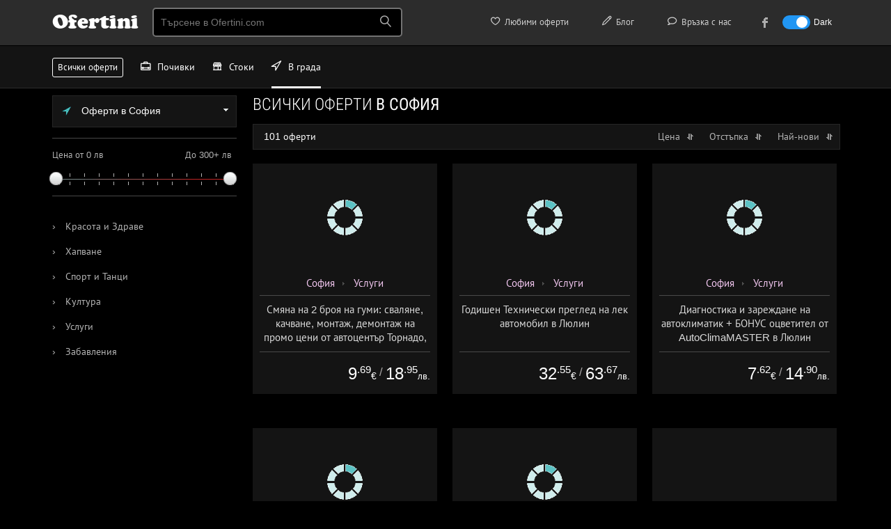

--- FILE ---
content_type: text/html; charset=utf-8
request_url: https://sofia.ofertini.com/
body_size: 18684
content:
<!DOCTYPE html PUBLIC "-//W3C//DTD XHTML 1.0 Transitional//EN" "http://www.w3.org/TR/xhtml1/DTD/xhtml1-transitional.dtd">
<html xmlns="http://www.w3.org/1999/xhtml" lang="bg">
<head>
<title>Оферти с намаление в София - всички оферти в София - над 100 оферти | Офертини</title>
<meta name="robots" content="noodp,noydir" />
<meta name="description" content="Разгледай над 100 оферти в София. Всички оферти с намаления за стоки, почивки с остъпки и други промоции в София. Разбери как да се възползваш тук." />
<meta http-equiv="Content-Type" content="text/html; charset=utf-8" />
<link rel="author" href="https://plus.google.com/+Ofertini" />
<link rel="publisher" href="https://plus.google.com/+Ofertini" />
<meta property="og:site_name" content="Офертини" />
<meta property="og:title" content="Оферти с намаление в София - всички оферти в София - над 100 оферти | Офертини" />
<meta property="og:description" content="Разгледай над 100 оферти в София. Всички оферти с намаления за стоки, почивки с остъпки и други промоции в София. Разбери как да се възползваш тук." />
<meta property="og:image" content="https://ofertini.com/tpl/images/ofertini-banner-fb.png" />
<meta name="revisit-after" content="1 hour" />
<link rel="canonical" href="https://sofia.ofertini.com/" />
<link href="/tpl/css/main.css?000097" rel="stylesheet" type="text/css" id="mainstyle" />
<link href="/tpl/css/style.css?000037" media="(min-width: 801px)" rel="stylesheet" type="text/css" id="stylestyle" />
<link href="/tpl/css/mobile.css?000046" media="(max-width: 800px)" rel="stylesheet"  type="text/css" id="mobilestyle" />
<link href="/tpl/css/all.css?0007" rel="stylesheet" type="text/css" />
<link href="/tpl/css/jquery-ui-1.9.2.custom.css" rel="stylesheet" type="text/css" />
<link href="/tpl/css/nprogress.css" rel="stylesheet" type="text/css" />
<meta name="viewport" content="width=device-width, height=device-height, initial-scale=1, maximum-scale=1.0, user-scalable=no" />
<meta name="apple-mobile-web-app-capable" content="yes">
<meta name="mobile-web-app-capable" content="yes">
<meta name="apple-mobile-web-app-title" content="Офертини">

<meta property="fb:app_id" content="578468222165598" />
<link rel="apple-touch-icon" sizes="180x180" href="/tpl/images/favicon/apple-touch-icon.png">
<link rel="icon" type="image/png" sizes="32x32" href="/tpl/images/favicon/favicon-32x32.png">
<link rel="icon" type="image/png" sizes="16x16" href="/tpl/images/favicon/favicon-16x16.png">
<link rel="manifest" href="/tpl/site.webmanifest">
<link rel="mask-icon" href="/tpl/images/favicon/safari-pinned-tab.svg" color="#5bbad5">
<link rel="shortcut icon" href="/tpl/images/favicon/favicon.ico">
<meta name="msapplication-TileColor" content="#ffc40d">
<meta name="msapplication-config" content="/tpl/images/favicon/browserconfig.xml">
<meta name="theme-color" content="#ffffff">
<link href='/tpl/css/fonts.css?0001' rel='stylesheet' type='text/css'>
<link href='/tpl/css/addtohome.css' rel='stylesheet' type='text/css'>
<link href="/tpl/css/fonts-mob.css" media="(max-width: 800px)" rel="stylesheet"  type="text/css" />
<link href="/tpl/css/leaflet.css" rel="stylesheet"  type="text/css" />
<link rel="stylesheet" href="/tpl/css/icon-font.min.css">
<script type="text/javascript" src="/tpl/js/jquery.js?00001"></script>
<script type="text/javascript" src="/tpl/js/jquery-ui-1.9.2.custom.min.js"></script>
<script type="text/javascript" src="/tpl/js/nprogress.js?002"></script>
<script type="text/javascript" src="/tpl/js/hc-sticky.js?0001"></script>
<script type="text/javascript" src="/tpl/js/ofertini.js?00039"></script>
<script type="text/javascript" src="/tpl/js/addtohome.js?003"></script>
<script type="text/javascript" src="/tpl/js/leaflet.js"></script>
<link rel="shortcut icon" sizes="16x16" href="/tpl/images/ico/16x16.png">
<link rel="shortcut icon" sizes="196x196" href="/tpl/images/ico/196x196.png">
<link rel="apple-touch-icon-precomposed" href="/tpl/images/ico/152x152.png">
</head>
<body>
<div id="bodyContent">
<!-- start top oferti -->

<div class="top" id="main_header">
    <div class="wrap">
	 <div class="menu">
            <div id="mob_maimenu_but" class="show-menu" onclick="ofertini.main_menu();return false;"><span class="lnr lnr-menu"></span></div>
            <ul id="menu">
				<li class="menu_view"><a href="https://ofertini.com/pochivki"><i class="lnr lnr-briefcase iconwithwidth"></i> Почивки</a></li>
				<li class="menu_view"><a href="https://ofertini.com/shopping"><i class="lnr lnr-store iconwithwidth"></i> Стоки</a></li>
				<li class="menu_view"><a href="http://sofia.ofertini.com/"><i class="lnr lnr-location iconwithwidth"></i> В града</a></li>
                
<li class="first"><a href="https://ofertini.com/fav"><i class="lnr lnr-heart iconwithwidth"></i> Любими оферти</a> <div class="fav-tooltip favTool" style="display: none"></div></li>
<li class="first"><a href="https://ofertini.com/blog" target="_blank"><i class="lnr lnr-pencil iconwithwidth"></i> Блог</a></li>
<li class="first"><a href="https://ofertini.com/contact"><i class="lnr lnr-bubble iconwithwidth"></i> Връзка с нас</a></li>
<li class="first"><a href="https://www.facebook.com/Ofertinicom" target="_blank"><div class="fb-menu-ico"></div><div class="fb-menu-txt" style="padding-left: 5px;">към нашата Facebook страница</div></a></li>


<li class="darkmode_switch first">
    <label class="switch">
        <input class="darkmodeswitchinput" type="checkbox" onclick="if($(this).is(':checked')) { ofertini.darkmode(1); $('.darkmodeswitchinput').attr('checked', 'checked'); } else { ofertini.darkmode(0); $('.darkmodeswitchinput').removeAttr('checked'); }" >
        <span class="slider sl-round"></span>
    </label>
    <span class="txt-dark">Dark</span>
</li>
            </ul>

        </div>

        <h3 class="logo"><a href="https://ofertini.com/" title="офертини">Ofertini</a></h3>



        <div class="search">
            <input name="" type="text" class="search-input srch_pole" placeholder="Търсене в Ofertini.com" onkeyup="ofertini.search($(this),'');" onclick="$('#searchr_window').show();" onkeypress="if(event.keyCode == 13) { top.location.href='https://ofertini.com/vsichki-oferti#'+this.value; }" />
			<span class="search-btn">
			<span class="lnr lnr-magnifier"></span>
			</span>
			<div class="search-box-big eoclick" id="searchr_window" style="display:none;">
		<div class="quick-links-big">
		<h5 id="searchr_title"><span class="quick-links-txt-big">Бързи връзки</span></h5>
		<ul class="quick-results-big" id="searchr_results">
			<li>
				<a href="https://ofertini.com/pochivki?ad=search_sugg">Почивки</a>
			</li>
			<li>
				<a href="https://ofertini.com/pochivki/more?ad=search_sugg">Море</a>
			</li>
			<li>
				<a href="https://ofertini.com/pochivki/planina?ad=search_sugg">Планина</a>
			</li>
			<li>
				<a href="https://ofertini.com/shopping?ad=search_sugg">Стоки</a>
			</li>
			<li>
				<a href="http://sofia.ofertini.com/?ad=search_sugg">В града</a>
			</li>
		</ul>

		</div>
		</div>
        </div>


<div class="hide-cats">
			<div class="cats-mini-desc">
				<div class="home-boxes-desc">
					<a href="https://ofertini.com/pochivki">Почивки</a>
					<a href="https://ofertini.com/shopping">Стоки </a>
					<a href="http://sofia.ofertini.com/" class="home-boxes-resp-activ">В града</a>
				</div>
			</div>
		</div>
	
        <div class="search-btn-menu" id="mob_srchbox_but" onclick="ofertini.search_box();"><span class="lnr lnr-magnifier"></span></div>
	
		<div class="filter-btn-menu" id="gearbox" style="display:none" onclick="ofertini.show_filters();return false;"><span class="lnr lnr-cog"></span>
			<div class="dot-tooltip-menu" id="gearbox_hasfltr" style="display:none"></div>
		</div>

		<div class="search-box" id="search_box" style="display:none;">
		<div class="srchform">
		<span class="srch-ico"><span class="lnr lnr-magnifier"></span></span><input class="srch-input srch_pole" placeholder="Търсене в Ofertini.com" onkeyup="ofertini.search($(this),'mob_');" id="srch_input_mob"><div style="display:none;" class="search-del" id="mob_srch_clean"><a href="#" onclick="$('#srch_input_mob').val('');$('#srch_input_mob').focus();$('#mob_srch_clean').hide();return false;">изтрий</a></div>
		</div>
		<div class="quick-links">
		<h5 id="mob_searchr_title">Бързи връзки</h5>

		<ul class="quick-results" id="mob_searchr_results">
			<li>
				<a href="https://ofertini.com/pochivki?ad=search_sugg">Почивки</a>
			</li>
			<li>
				<a href="https://ofertini.com/pochivki/more?ad=search_sugg">Море</a>
			</li>
			<li>
				<a href="https://ofertini.com/pochivki/planina?ad=search_sugg">Планина</a>
			</li>
			<li>
				<a href="https://ofertini.com/shopping?ad=search_sugg">Стоки</a>
			</li>
			<li>
				<a href="http://sofia.ofertini.com/?ad=search_sugg">В града</a>
			</li>
		</ul>

		</div>
		</div>

		<div class="fav-btn-menu favMobMenu" style="display: none" onclick="top.location.href='https://ofertini.com/fav';"><span class="lnr lnr-heart"></span><div class="fav-tooltip-menu favTool" style="display: none"></div></div>

		<span class="dark-btn-menu">
			<span id="mob_darkmode_on" style="display:none" class="lnr lnr-sun" onclick="ofertini.darkmode(0);"></span>
			<span id="mob_darkmode_off"  class="lnr lnr-moon" onclick="ofertini.darkmode(1);"></span>
		</span>
		
		
    </div>
</div>

<script async src="//pagead2.googlesyndication.com/pagead/js/adsbygoogle.js"></script>
<script>
	(adsbygoogle = window.adsbygoogle || []).push({
		google_ad_client: "ca-pub-2825006622520698",
		enable_page_level_ads: true
	});
</script>
<!-- end top -->


<script>
    $(document).ready(function() {
       $('#filter_local_city').keyup(function() {
          ofertini.filter_srch('.local_cities', $(this).val());
       });
    });
</script>







<div class="fullrez">
<div class="cats-mini-desc">
    <div class="home-boxes-desc">
		<a href="https://ofertini.com/vsichki-oferti" title="всички оферти" class="cats-mini-all">Всички оферти </a>
        <a href="https://ofertini.com/pochivki"><i class="lnr lnr-briefcase iconwithwidth"></i> Почивки</a>
        <a href="https://ofertini.com/shopping"><i class="lnr lnr-store iconwithwidth"></i> Стоки </a>
        <a href="http://sofia.ofertini.com/" class="home-boxes-resp-activ"><i class="lnr lnr-location iconwithwidth"></i> В града</a>
    </div>
</div>
</div>


<header class="nav-down">
<div class="cats-mini-desc">
    <div class="home-boxes-desc">
		<a href="https://ofertini.com/vsichki-oferti" title="всички оферти" class="cats-mini-all">Всички оферти </a>
        <a href="https://ofertini.com/pochivki"><i class="lnr lnr-briefcase iconwithwidth"></i> Почивки</a>
        <a href="https://ofertini.com/shopping"><i class="lnr lnr-store iconwithwidth"></i> Стоки </a>
        <a href="http://sofia.ofertini.com/" class="home-boxes-resp-activ"><i class="lnr lnr-location iconwithwidth"></i> В града</a>
    </div>
</div>
</header>



<div class="wrap">
<div class="menu-left" id="menuLeft">
<!-- menu start -->
<nav class="nav" role="navigation">
    <div id="nav-start">&nbsp;</div>
    <ul class="nav__list">
	 
     
	  <!-- content -->

    
	  <div class="drop-travel">
	  <div class="dropdown">
	  <!-- drop city -->
                <button onclick="ofertini.citylist('');" class="dropbtn"><span class="icon-drop-city"></span> Оферти в София <span class="arr-down-city"></span></button>
            <div id="citylist" class="dropdown-content">
                <input id="filter_local_city" type="text" class="search-city" placeholder="Бързо търсене по име..." autocomplete="off" />
                
				<ul class="select-menu">
				
				
                <li>
			
				<a href="https://sofia.ofertini.com/" class="local_cities">Оферти в София</a></li>
				
                
				
                <li>
			
				<a href="https://plovdiv.ofertini.com/" class="local_cities">Оферти в Пловдив</a></li>
				
                
				
                <li>
			
				<a href="https://varna.ofertini.com/" class="local_cities">Оферти във Варна</a></li>
				
                
				
                <li>
			
				<a href="https://burgas.ofertini.com/" class="local_cities">Оферти в Бургас</a></li>
				
                
				</ul>
            </div>
			<!-- end drop city -->
			<div class="line"></div>
	   <!-- slide -->
        <div class="slide-right">
            <div class="price-left" id="price1">Цена от 0 лв</div>
			<div class="slider-inner"><div id="slider-price">
			<a class="ui-slider-handle ui-state-default ui-corner-all" href="#" style="left: 0%;"></a><a class="ui-slider-handle ui-state-default ui-corner-all" href="#" style="left:240px;"></a></div></div>
			<div class="price-right discount-fix" id="price2">До 300+ лв</div>
        </div>
        <!-- end slide -->
		<div class="line"></div>
		
		
	   <!-- cats -->
<!-- menu -->



    <ul class="sub-menu-left-top">
        
       
        <li class="vsichki">
           
            <a href="/krasota" ><span>&#8250;</span> Красота и Здраве</a>
            <!-- submenu -->
            
            <!-- end cats -->
            </li>
        
       
        <li class="vsichki">
           
            <a href="/hapvane" ><span>&#8250;</span> Хапване</a>
            <!-- submenu -->
            
            <!-- end cats -->
            </li>
        
       
        <li class="vsichki">
           
            <a href="/sport" ><span>&#8250;</span> Спорт и Танци</a>
            <!-- submenu -->
            
            <!-- end cats -->
            </li>
        
       
        <li class="vsichki">
           
            <a href="/kultura" ><span>&#8250;</span> Култура</a>
            <!-- submenu -->
            
            <!-- end cats -->
            </li>
        
       
        <li class="vsichki">
           
            <a href="/uslugi" ><span>&#8250;</span> Услуги</a>
            <!-- submenu -->
            
            <!-- end cats -->
            </li>
        
       
        <li class="vsichki">
           
            <a href="/zabavlenia" ><span>&#8250;</span> Забавления</a>
            <!-- submenu -->
            
            <!-- end cats -->
            </li>
        
		
	
    </ul>

<!-- end menu -->




        
		
			
        </div>
    </div>

    </ul>
  </nav>
<!-- menu end -->
    <div id="nav-end">&nbsp;</div>


</div>
 

   
<div class="content-right">
    <h1 class="cat-top-title thrmarg" id="c_title">Всички оферти <span>в София</span></h1>

        

		
		<div class="cat-resp-menu v_fltr" onclick="ofertini.show_filters();"><span class="popup-cat-arr"></span> Виж категории</div>



<!-- popup submenu -->
<div class="popup" id="mob_menu" style="display:none;">

<div id="popup_noscroll">
 
			
<div class="popup-cats" id="mob_maincats">
<!-- drop city -->
                <button onclick="ofertini.citylist('mob_');" class="dropbtn"><span class="icon-drop-city"></span> Оферти в София <span class="arr-down-city"></span></button>
            <div id="mob_citylist" class="dropdown-content">
                <input id="mob_filter_local_city" type="text" class="search-city" placeholder="Бързо търсене по име..." autocomplete="off" />
                
				<ul class="select-menu">
				
				
                <li>
				
				<a href="https://sofia.ofertini.com/" class="local_cities">Оферти в София</a></li>
				
                
				
                <li>
				
				<a href="https://plovdiv.ofertini.com/" class="local_cities">Оферти в Пловдив</a></li>
				
                
				
                <li>
				
				<a href="https://varna.ofertini.com/" class="local_cities">Оферти във Варна</a></li>
				
                
				
                <li>
				
				<a href="https://burgas.ofertini.com/" class="local_cities">Оферти в Бургас</a></li>
				
                
				</ul>
            </div>
			<!-- end drop city -->
			
<div class="popup-title">Основни категории</div>
<ul class="sub-menu" style="display: block">
 
            
			<li><a class="mobcat_list" href="#" onclick="ofertini.mobcat(2, 1, $(this));return false;"><span class="cat-tick"></span> Красота и Здраве</a></li>
        
            
			<li><a class="mobcat_list" href="#" onclick="ofertini.mobcat(1, 1, $(this));return false;"><span class="cat-tick"></span> Хапване</a></li>
        
            
			<li><a class="mobcat_list" href="#" onclick="ofertini.mobcat(4, 1, $(this));return false;"><span class="cat-tick"></span> Спорт и Танци</a></li>
        
            
			<li><a class="mobcat_list" href="#" onclick="ofertini.mobcat(7, 1, $(this));return false;"><span class="cat-tick"></span> Култура</a></li>
        
            
			<li><a class="mobcat_list" href="#" onclick="ofertini.mobcat(11, 1, $(this));return false;"><span class="cat-tick"></span> Услуги</a></li>
        
            
			<li><a class="mobcat_list" href="#" onclick="ofertini.mobcat(6, 1, $(this));return false;"><span class="cat-tick"></span> Забавления</a></li>
        
</ul>

    <div class="cl"></div>
</div>	

<div class="popup-cats" id="mobsubcats_area" style="display:none">
<div class="popup-title">Подкатегории</div>

<ul class="sub-menu" id="mob_subcatul" style="display:block">
    
        </ul>
		</div>	

</div>
	<div class="btn-submit">
 <div class="cancel" onclick="ofertini.close_filters();"><a href="#" onclick="ofertini.close_filters();return false;">Затвори</a></div> <div class="ok" onclick="ofertini.run_filters();"><a href="#" onclick="ofertini.close_filters();return false;">Избери</a></div>
 </div>

		</div>
<!-- end popup submenu -->


<div class="no-offer-criteria-big" id="search_criterias">
</div>
	  
<div class="box-settings">
        <div class="sort-title"><span id="offers_cnt">101 оферти</span> </div>
        <div class="sort-price">  <a href="#" id="sort_price" onclick="ofertini.sort('price', $(this));return false;" class="offers_sort">Цена <div class="strelka_sort sort-arr"></div></a>  
            <a href="#" onclick="ofertini.sort('discount', $(this));return false;" class="offers_sort">Отстъпка <div class="strelka_sort sort-arr"></div></a>  
            <a href="#" onclick="ofertini.sort('new', $(this));return false;" class="offers_sort">Най-нови <div class="strelka_sort sort-arr"></div></a>  
        </div>

       
    </div>
	
    <div class="parent" id="offers">
    
    
      <div class="box-offer bxofact" rel="1091767">
<div class="offer city" itemscope itemtype="http://schema.org/Product" id="moffer_1091767">
 <!-- add to fav -->
<div class="desc-fav-btn" id="10917671776978000l"><div onclick="ofertini.add2fav(1091767,1776978000,'l');"><span class="lnr lnr-heart"></span></div></div>
 <!-- add to fav -->
<img itemprop="image" data-src="https://ofertini.com/imgdata/336/smyana-broya-gumi-svalyane-kachvane-montazh-1091767.jpg" src="/tpl/images/imgload.png" width="336" height="195" class="lazy resp" alt=" Смяна на 2 броя на гуми: сваляне, качване, монтаж, демонтаж на промо цени от автоцентър Торнадо, ул. Опълченска №15 " />

<div class="box"><div class="more">  </div>
<div class="day-go-to">
 <div>виж офертата</div></div>
<div class="day-big-info">
<div class="day-add-to-fav" id="10917671776978000s"><div onclick="ofertini.add2fav(1091767,1776978000,'s');"></div><span>добави в любими</span></div>
<div class="day-view-more"><a href="https://sofia.ofertini.com/oferta-smyana-broya-gumi-svalyane-kachvane-montazh-1091767-o" title=" Смяна на 2 броя на гуми: сваляне, качване, монтаж, демонтаж на промо цени от автоцентър Торнадо, ул. Опълченска №15 "></a><span>повече за офертата</span></div>
</div></div>

<div class="day-mob-info">
<div class="btn-to-offer-mob"><div><span class="lnr lnr-exit-up"></span> виж офертата</div></div>

</div>

<div class="offer-padding">
<div class="info-offer">


<a href="https://sofia.ofertini.com/">София</a> <span class="bread-arr-r"></span> <a href="https://sofia.ofertini.com/uslugi">Услуги</a>

</div>
<hr />
<div class="h4"><p itemprop="name"> Смяна на 2 броя на гуми: сваляне, качване, монтаж, демонтаж на промо цени от автоцентър Торнадо, ул. Опълченска №15 </p>

<div class="offer-quick-info">
<span class="info-offer-date">


</span>
</div>

<div class="hide-source">
<hr />
<div class="off-source">оферта от <a href="https://grupovobg.ofertini.com" title="grupovo оферти - виж всички оферти от grupovo.bg">grupovo.bg</a></div>
</div>
</div>

<hr />

<div class="prc">
 <div class="eur_old_price">
  
 </div>
 <div class="eur_price">
  <div itemprop="offers" itemscope itemtype="http://schema.org/Offer" class="price-suggest-min">
   <span itemprop="price">9<sup>.69</sup></span><span itemprop="priceCurrency" content="EUR">€</span>

  </div>
  <div class="price-suggest-min eur_price_sep">/</div>
  <div class="price-suggest-min">
   <span>18<sup>.95</sup></span><span>лв.</span>

  </div>
 </div>
</div>



<div class="cl"></div></div>


</div>
<div class="cl"></div></div>

        
      
      <div class="box-offer bxofact" rel="1087976">
<div class="offer city" itemscope itemtype="http://schema.org/Product" id="moffer_1087976">
 <!-- add to fav -->
<div class="desc-fav-btn" id="10879761771538400l"><div onclick="ofertini.add2fav(1087976,1771538400,'l');"><span class="lnr lnr-heart"></span></div></div>
 <!-- add to fav -->
<img itemprop="image" data-src="https://ofertini.com/imgdata/336/godishen-tehnicheski-pregled-lek-avtomobil-1087976.jpg" src="/tpl/images/imgload.png" width="336" height="195" class="lazy resp" alt=" Годишен Технически преглед на лек автомобил в Люлин " />

<div class="box"><div class="more">  </div>
<div class="day-go-to">
 <div>виж офертата</div></div>
<div class="day-big-info">
<div class="day-add-to-fav" id="10879761771538400s"><div onclick="ofertini.add2fav(1087976,1771538400,'s');"></div><span>добави в любими</span></div>
<div class="day-view-more"><a href="https://sofia.ofertini.com/oferta-godishen-tehnicheski-pregled-lek-avtomobil-1087976-o" title=" Годишен Технически преглед на лек автомобил в Люлин "></a><span>повече за офертата</span></div>
</div></div>

<div class="day-mob-info">
<div class="btn-to-offer-mob"><div><span class="lnr lnr-exit-up"></span> виж офертата</div></div>

</div>

<div class="offer-padding">
<div class="info-offer">


<a href="https://sofia.ofertini.com/">София</a> <span class="bread-arr-r"></span> <a href="https://sofia.ofertini.com/uslugi">Услуги</a>

</div>
<hr />
<div class="h4"><p itemprop="name"> Годишен Технически преглед на лек автомобил в Люлин </p>

<div class="offer-quick-info">
<span class="info-offer-date">


</span>
</div>

<div class="hide-source">
<hr />
<div class="off-source">оферта от <a href="https://grupovobg.ofertini.com" title="grupovo оферти - виж всички оферти от grupovo.bg">grupovo.bg</a></div>
</div>
</div>

<hr />

<div class="prc">
 <div class="eur_old_price">
  
 </div>
 <div class="eur_price">
  <div itemprop="offers" itemscope itemtype="http://schema.org/Offer" class="price-suggest-min">
   <span itemprop="price">32<sup>.55</sup></span><span itemprop="priceCurrency" content="EUR">€</span>

  </div>
  <div class="price-suggest-min eur_price_sep">/</div>
  <div class="price-suggest-min">
   <span>63<sup>.67</sup></span><span>лв.</span>

  </div>
 </div>
</div>



<div class="cl"></div></div>


</div>
<div class="cl"></div></div>

        
      
      <div class="box-offer bxofact" rel="1063964">
<div class="offer city" itemscope itemtype="http://schema.org/Product" id="moffer_1063964">
 <!-- add to fav -->
<div class="desc-fav-btn" id="10639641777496400l"><div onclick="ofertini.add2fav(1063964,1777496400,'l');"><span class="lnr lnr-heart"></span></div></div>
 <!-- add to fav -->
<img itemprop="image" data-src="https://ofertini.com/imgdata/336/diagnostika-zarezhdane-avtoklimatik-bonus-1063964.jpg" src="/tpl/images/imgload.png" width="336" height="195" class="lazy resp" alt=" Диагностика и зареждане на автоклиматик + БОНУС оцветител от AutoClimaMASTER в Люлин " />

<div class="box"><div class="more">  </div>
<div class="day-go-to">
 <div>виж офертата</div></div>
<div class="day-big-info">
<div class="day-add-to-fav" id="10639641777496400s"><div onclick="ofertini.add2fav(1063964,1777496400,'s');"></div><span>добави в любими</span></div>
<div class="day-view-more"><a href="https://sofia.ofertini.com/oferta-diagnostika-zarezhdane-avtoklimatik-bonus-1063964-o" title=" Диагностика и зареждане на автоклиматик + БОНУС оцветител от AutoClimaMASTER в Люлин "></a><span>повече за офертата</span></div>
</div></div>

<div class="day-mob-info">
<div class="btn-to-offer-mob"><div><span class="lnr lnr-exit-up"></span> виж офертата</div></div>

</div>

<div class="offer-padding">
<div class="info-offer">


<a href="https://sofia.ofertini.com/">София</a> <span class="bread-arr-r"></span> <a href="https://sofia.ofertini.com/uslugi">Услуги</a>

</div>
<hr />
<div class="h4"><p itemprop="name"> Диагностика и зареждане на автоклиматик + БОНУС оцветител от AutoClimaMASTER в Люлин </p>

<div class="offer-quick-info">
<span class="info-offer-date">


</span>
</div>

<div class="hide-source">
<hr />
<div class="off-source">оферта от <a href="https://grupovobg.ofertini.com" title="grupovo оферти - виж всички оферти от grupovo.bg">grupovo.bg</a></div>
</div>
</div>

<hr />

<div class="prc">
 <div class="eur_old_price">
  
 </div>
 <div class="eur_price">
  <div itemprop="offers" itemscope itemtype="http://schema.org/Offer" class="price-suggest-min">
   <span itemprop="price">7<sup>.62</sup></span><span itemprop="priceCurrency" content="EUR">€</span>

  </div>
  <div class="price-suggest-min eur_price_sep">/</div>
  <div class="price-suggest-min">
   <span>14<sup>.90</sup></span><span>лв.</span>

  </div>
 </div>
</div>



<div class="cl"></div></div>


</div>
<div class="cl"></div></div>

        
      
      <div class="box-offer bxofact" rel="1080046">
<div class="offer city" itemscope itemtype="http://schema.org/Product" id="moffer_1080046">
 <!-- add to fav -->
<div class="desc-fav-btn" id="10800461771538400l"><div onclick="ofertini.add2fav(1080046,1771538400,'l');"><span class="lnr lnr-heart"></span></div></div>
 <!-- add to fav -->
<img itemprop="image" data-src="https://ofertini.com/imgdata/336/sushi-set-premium-filadelfiya-hapki-dvoino-1080046.jpg" src="/tpl/images/imgload.png" width="336" height="195" class="lazy resp" alt=" Суши сет Премиум Филаделфия с 48 хапки + двойно уасаби от Йоко Суши, София " />

<div class="box"><div class="more">  </div>
<div class="day-go-to">
 <div>виж офертата</div></div>
<div class="day-big-info">
<div class="day-add-to-fav" id="10800461771538400s"><div onclick="ofertini.add2fav(1080046,1771538400,'s');"></div><span>добави в любими</span></div>
<div class="day-view-more"><a href="https://sofia.ofertini.com/oferta-sushi-set-premium-filadelfiya-hapki-dvoino-1080046-o" title=" Суши сет Премиум Филаделфия с 48 хапки + двойно уасаби от Йоко Суши, София "></a><span>повече за офертата</span></div>
</div></div>

<div class="day-mob-info">
<div class="btn-to-offer-mob"><div><span class="lnr lnr-exit-up"></span> виж офертата</div></div>

</div>

<div class="offer-padding">
<div class="info-offer">


<a href="https://sofia.ofertini.com/">София</a> <span class="bread-arr-r"></span> <a href="https://sofia.ofertini.com/hapvane">Хапване</a>

</div>
<hr />
<div class="h4"><p itemprop="name"> Суши сет Премиум Филаделфия с 48 хапки + двойно уасаби от Йоко Суши, София </p>

<div class="offer-quick-info">
<span class="info-offer-date">


</span>
</div>

<div class="hide-source">
<hr />
<div class="off-source">оферта от <a href="https://grupovobg.ofertini.com" title="grupovo оферти - виж всички оферти от grupovo.bg">grupovo.bg</a></div>
</div>
</div>

<hr />

<div class="prc">
 <div class="eur_old_price">
  
 </div>
 <div class="eur_price">
  <div itemprop="offers" itemscope itemtype="http://schema.org/Offer" class="price-suggest-min">
   <span itemprop="price">35<sup>.74</sup></span><span itemprop="priceCurrency" content="EUR">€</span>

  </div>
  <div class="price-suggest-min eur_price_sep">/</div>
  <div class="price-suggest-min">
   <span>69<sup>.90</sup></span><span>лв.</span>

  </div>
 </div>
</div>



<div class="cl"></div></div>


</div>
<div class="cl"></div></div>

        
      
      <div class="box-offer bxofact" rel="1068231">
<div class="offer city" itemscope itemtype="http://schema.org/Product" id="moffer_1068231">
 <!-- add to fav -->
<div class="desc-fav-btn" id="10682311774648800l"><div onclick="ofertini.add2fav(1068231,1774648800,'l');"><span class="lnr lnr-heart"></span></div></div>
 <!-- add to fav -->
<img itemprop="image" data-src="https://ofertini.com/imgdata/336/konna-ezda-obuchenie-grizha-konete-min-1068231.jpg" src="/tpl/images/imgload.png" width="336" height="195" class="lazy resp" alt=" Конна езда и обучение в грижа за конете - 60 мин. забавление за малки и големи от конна база Ласкар, София " />

<div class="box"><div class="more">  </div>
<div class="day-go-to">
 <div>виж офертата</div></div>
<div class="day-big-info">
<div class="day-add-to-fav" id="10682311774648800s"><div onclick="ofertini.add2fav(1068231,1774648800,'s');"></div><span>добави в любими</span></div>
<div class="day-view-more"><a href="https://sofia.ofertini.com/oferta-konna-ezda-obuchenie-grizha-konete-min-1068231-o" title=" Конна езда и обучение в грижа за конете - 60 мин. забавление за малки и големи от конна база Ласкар, София "></a><span>повече за офертата</span></div>
</div></div>

<div class="day-mob-info">
<div class="btn-to-offer-mob"><div><span class="lnr lnr-exit-up"></span> виж офертата</div></div>

</div>

<div class="offer-padding">
<div class="info-offer">


<a href="https://sofia.ofertini.com/">София</a> <span class="bread-arr-r"></span> <a href="https://sofia.ofertini.com/zabavlenia">Забавления</a>

</div>
<hr />
<div class="h4"><p itemprop="name"> Конна езда и обучение в грижа за конете - 60 мин. забавление за малки и големи от конна база Ласкар, София </p>

<div class="offer-quick-info">
<span class="info-offer-date">


</span>
</div>

<div class="hide-source">
<hr />
<div class="off-source">оферта от <a href="https://grupovobg.ofertini.com" title="grupovo оферти - виж всички оферти от grupovo.bg">grupovo.bg</a></div>
</div>
</div>

<hr />

<div class="prc">
 <div class="eur_old_price">
  
 </div>
 <div class="eur_price">
  <div itemprop="offers" itemscope itemtype="http://schema.org/Offer" class="price-suggest-min">
   <span itemprop="price">23<sup>.01</sup></span><span itemprop="priceCurrency" content="EUR">€</span>

  </div>
  <div class="price-suggest-min eur_price_sep">/</div>
  <div class="price-suggest-min">
   <span>45</span><span>лв.</span>

  </div>
 </div>
</div>



<div class="cl"></div></div>


</div>
<div class="cl"></div></div>

        
        <div class="box-offer" style="overflow: hidden;    vertical-align: top;">
  

<div class="offer" style="text-align: center;">



  
	  
    <script async src="//pagead2.googlesyndication.com/pagead/js/adsbygoogle.js"></script>


   <!-- NEW ofertini RIGHT -->
    <ins class="adsbygoogle"
         style="display:block"
         data-ad-client="ca-pub-2825006622520698"
         data-ad-slot="7723873562"
         data-ad-format="rectangle, horizontal"></ins>
    <script>
        (adsbygoogle = window.adsbygoogle || []).push({});
    </script>
		
	

	
	<div class="ads-hr"></div>
<div class="info-offer-ads">

специално предложение

</div>


<div class="cl">
</div>
</div>
<div class="cl"></div>

	
	
	
	
   
    
</div>
        
      
      <div class="box-offer bxofact" rel="1081394">
<div class="offer city" itemscope itemtype="http://schema.org/Product" id="moffer_1081394">
 <!-- add to fav -->
<div class="desc-fav-btn" id="10813941774818000l"><div onclick="ofertini.add2fav(1081394,1774818000,'l');"><span class="lnr lnr-heart"></span></div></div>
 <!-- add to fav -->
<img itemprop="image" data-src="https://ofertini.com/imgdata/336/neustoimo-vkusno-predlozhenie-mrs-pancake-1081394.jpg" src="/tpl/images/imgload.png" width="336" height="195" class="lazy resp" alt=" Неустоимо вкусно предложение от Mrs. Pancake, София! Сет от 200 или 400 броя хапки с основа пълнозърнесто хлебче. " />

<div class="box"><div class="more">  </div>
<div class="day-go-to">
 <div>виж офертата</div></div>
<div class="day-big-info">
<div class="day-add-to-fav" id="10813941774818000s"><div onclick="ofertini.add2fav(1081394,1774818000,'s');"></div><span>добави в любими</span></div>
<div class="day-view-more"><a href="https://sofia.ofertini.com/oferta-neustoimo-vkusno-predlozhenie-mrs-pancake-1081394-o" title=" Неустоимо вкусно предложение от Mrs. Pancake, София! Сет от 200 или 400 броя хапки с основа пълнозърнесто хлебче. "></a><span>повече за офертата</span></div>
</div></div>

<div class="day-mob-info">
<div class="btn-to-offer-mob"><div><span class="lnr lnr-exit-up"></span> виж офертата</div></div>

</div>

<div class="offer-padding">
<div class="info-offer">


<a href="https://sofia.ofertini.com/">София</a> <span class="bread-arr-r"></span> <a href="https://sofia.ofertini.com/hapvane">Хапване</a>

</div>
<hr />
<div class="h4"><p itemprop="name"> Неустоимо вкусно предложение от Mrs. Pancake, София! Сет от 200 или 400 броя хапки с основа пълнозърнесто хлебче. </p>

<div class="offer-quick-info">
<span class="info-offer-date">


</span>
</div>

<div class="hide-source">
<hr />
<div class="off-source">оферта от <a href="https://grupovobg.ofertini.com" title="grupovo оферти - виж всички оферти от grupovo.bg">grupovo.bg</a></div>
</div>
</div>

<hr />

<div class="prc">
 <div class="eur_old_price">
  
 </div>
 <div class="eur_price">
  <div itemprop="offers" itemscope itemtype="http://schema.org/Offer" class="price-suggest-min">
   <span itemprop="price">58<sup>.80</sup></span><span itemprop="priceCurrency" content="EUR">€</span>

  </div>
  <div class="price-suggest-min eur_price_sep">/</div>
  <div class="price-suggest-min">
   <span>115</span><span>лв.</span>

  </div>
 </div>
</div>



<div class="cl"></div></div>


</div>
<div class="cl"></div></div>

        
      
      <div class="box-offer bxofact" rel="1090159">
<div class="offer city" itemscope itemtype="http://schema.org/Product" id="moffer_1090159">
 <!-- add to fav -->
<div class="desc-fav-btn" id="10901591774648800l"><div onclick="ofertini.add2fav(1090159,1774648800,'l');"><span class="lnr lnr-heart"></span></div></div>
 <!-- add to fav -->
<img itemprop="image" data-src="https://ofertini.com/imgdata/336/polovin-den-ednodnevno-obuchenie-ski-1090159.jpg" src="/tpl/images/imgload.png" width="336" height="195" class="lazy resp" alt=" Половин ден или еднодневно обучение по СКИ за деца или възрастни на Витоша от Ски училище ДеЛюси " />

<div class="box"><div class="more">  </div>
<div class="day-go-to">
 <div>виж офертата</div></div>
<div class="day-big-info">
<div class="day-add-to-fav" id="10901591774648800s"><div onclick="ofertini.add2fav(1090159,1774648800,'s');"></div><span>добави в любими</span></div>
<div class="day-view-more"><a href="https://sofia.ofertini.com/oferta-polovin-den-ednodnevno-obuchenie-ski-1090159-o" title=" Половин ден или еднодневно обучение по СКИ за деца или възрастни на Витоша от Ски училище ДеЛюси "></a><span>повече за офертата</span></div>
</div></div>

<div class="day-mob-info">
<div class="btn-to-offer-mob"><div><span class="lnr lnr-exit-up"></span> виж офертата</div></div>

</div>

<div class="offer-padding">
<div class="info-offer">


<a href="https://sofia.ofertini.com/">София</a> <span class="bread-arr-r"></span> <a href="https://sofia.ofertini.com/zabavlenia">Забавления</a>

</div>
<hr />
<div class="h4"><p itemprop="name"> Половин ден или еднодневно обучение по СКИ за деца или възрастни на Витоша от Ски училище ДеЛюси </p>

<div class="offer-quick-info">
<span class="info-offer-date">


</span>
</div>

<div class="hide-source">
<hr />
<div class="off-source">оферта от <a href="https://grupovobg.ofertini.com" title="grupovo оферти - виж всички оферти от grupovo.bg">grupovo.bg</a></div>
</div>
</div>

<hr />

<div class="prc">
 <div class="eur_old_price">
  
 </div>
 <div class="eur_price">
  <div itemprop="offers" itemscope itemtype="http://schema.org/Offer" class="price-suggest-min">
   <span itemprop="price">39<sup>.88</sup></span><span itemprop="priceCurrency" content="EUR">€</span>

  </div>
  <div class="price-suggest-min eur_price_sep">/</div>
  <div class="price-suggest-min">
   <span>78</span><span>лв.</span>

  </div>
 </div>
</div>



<div class="cl"></div></div>


</div>
<div class="cl"></div></div>

        
      
      <div class="box-offer bxofact" rel="1080779">
<div class="offer city" itemscope itemtype="http://schema.org/Product" id="moffer_1080779">
 <!-- add to fav -->
<div class="desc-fav-btn" id="10807791777410000l"><div onclick="ofertini.add2fav(1080779,1777410000,'l');"><span class="lnr lnr-heart"></span></div></div>
 <!-- add to fav -->
<img itemprop="image" data-src="https://ofertini.com/imgdata/336/urok-pluvane-vsyaka-vazrast-grupa-individualen-1080779.jpg" src="/tpl/images/imgload.png" width="336" height="195" class="lazy resp" alt=" Урок по плуване за всяка възраст - в група или индивидуален от Плувен клуб Люлин, София " />

<div class="box"><div class="more">  </div>
<div class="day-go-to">
 <div>виж офертата</div></div>
<div class="day-big-info">
<div class="day-add-to-fav" id="10807791777410000s"><div onclick="ofertini.add2fav(1080779,1777410000,'s');"></div><span>добави в любими</span></div>
<div class="day-view-more"><a href="https://sofia.ofertini.com/oferta-urok-pluvane-vsyaka-vazrast-grupa-individualen-1080779-o" title=" Урок по плуване за всяка възраст - в група или индивидуален от Плувен клуб Люлин, София "></a><span>повече за офертата</span></div>
</div></div>

<div class="day-mob-info">
<div class="btn-to-offer-mob"><div><span class="lnr lnr-exit-up"></span> виж офертата</div></div>

</div>

<div class="offer-padding">
<div class="info-offer">


<a href="https://sofia.ofertini.com/">София</a> <span class="bread-arr-r"></span> <a href="https://sofia.ofertini.com/zabavlenia">Забавления</a>

</div>
<hr />
<div class="h4"><p itemprop="name"> Урок по плуване за всяка възраст - в група или индивидуален от Плувен клуб Люлин, София </p>

<div class="offer-quick-info">
<span class="info-offer-date">


</span>
</div>

<div class="hide-source">
<hr />
<div class="off-source">оферта от <a href="https://grupovobg.ofertini.com" title="grupovo оферти - виж всички оферти от grupovo.bg">grupovo.bg</a></div>
</div>
</div>

<hr />

<div class="prc">
 <div class="eur_old_price">
  
 </div>
 <div class="eur_price">
  <div itemprop="offers" itemscope itemtype="http://schema.org/Offer" class="price-suggest-min">
   <span itemprop="price">5<sup>.11</sup></span><span itemprop="priceCurrency" content="EUR">€</span>

  </div>
  <div class="price-suggest-min eur_price_sep">/</div>
  <div class="price-suggest-min">
   <span>10</span><span>лв.</span>

  </div>
 </div>
</div>



<div class="cl"></div></div>


</div>
<div class="cl"></div></div>

        
      
      <div class="box-offer bxofact" rel="1035453">
<div class="offer city" itemscope itemtype="http://schema.org/Product" id="moffer_1035453">
 <!-- add to fav -->
<div class="desc-fav-btn" id="10354531774818000l"><div onclick="ofertini.add2fav(1035453,1774818000,'l');"><span class="lnr lnr-heart"></span></div></div>
 <!-- add to fav -->
<img itemprop="image" data-src="https://ofertini.com/imgdata/336/sushi-set-mega-hapki-parcheta-torta-lind-1035453.jpg" src="/tpl/images/imgload.png" width="336" height="195" class="lazy resp" alt=" Суши сет Мега с 50 хапки + 2 парчета торта Линд от Йоко Суши, София " />

<div class="box"><div class="more">  </div>
<div class="day-go-to">
 <div>виж офертата</div></div>
<div class="day-big-info">
<div class="day-add-to-fav" id="10354531774818000s"><div onclick="ofertini.add2fav(1035453,1774818000,'s');"></div><span>добави в любими</span></div>
<div class="day-view-more"><a href="https://sofia.ofertini.com/oferta-sushi-set-mega-hapki-parcheta-torta-lind-1035453-o" title=" Суши сет Мега с 50 хапки + 2 парчета торта Линд от Йоко Суши, София "></a><span>повече за офертата</span></div>
</div></div>

<div class="day-mob-info">
<div class="btn-to-offer-mob"><div><span class="lnr lnr-exit-up"></span> виж офертата</div></div>

</div>

<div class="offer-padding">
<div class="info-offer">


<a href="https://sofia.ofertini.com/">София</a> <span class="bread-arr-r"></span> <a href="https://sofia.ofertini.com/hapvane">Хапване</a>

</div>
<hr />
<div class="h4"><p itemprop="name"> Суши сет Мега с 50 хапки + 2 парчета торта Линд от Йоко Суши, София </p>

<div class="offer-quick-info">
<span class="info-offer-date">


</span>
</div>

<div class="hide-source">
<hr />
<div class="off-source">оферта от <a href="https://grupovobg.ofertini.com" title="grupovo оферти - виж всички оферти от grupovo.bg">grupovo.bg</a></div>
</div>
</div>

<hr />

<div class="prc">
 <div class="eur_old_price">
  
 </div>
 <div class="eur_price">
  <div itemprop="offers" itemscope itemtype="http://schema.org/Offer" class="price-suggest-min">
   <span itemprop="price">40<sup>.39</sup></span><span itemprop="priceCurrency" content="EUR">€</span>

  </div>
  <div class="price-suggest-min eur_price_sep">/</div>
  <div class="price-suggest-min">
   <span>79</span><span>лв.</span>

  </div>
 </div>
</div>



<div class="cl"></div></div>


</div>
<div class="cl"></div></div>

        
      
      <div class="box-offer bxofact" rel="1084701">
<div class="offer city" itemscope itemtype="http://schema.org/Product" id="moffer_1084701">
 <!-- add to fav -->
<div class="desc-fav-btn" id="10847011774562400l"><div onclick="ofertini.add2fav(1084701,1774562400,'l');"><span class="lnr lnr-heart"></span></div></div>
 <!-- add to fav -->
<img itemprop="image" data-src="https://ofertini.com/imgdata/336/procedura-diodna-lazerna-epilaciya-intim-1084701.jpg" src="/tpl/images/imgload.png" width="336" height="195" class="lazy resp" alt=" 1 процедура диодна лазерна епилация на интим + подмишници за жени от SAVANA ESTHETIC CENTER, Борово " />

<div class="box"><div class="more">  </div>
<div class="day-go-to">
 <div>виж офертата</div></div>
<div class="day-big-info">
<div class="day-add-to-fav" id="10847011774562400s"><div onclick="ofertini.add2fav(1084701,1774562400,'s');"></div><span>добави в любими</span></div>
<div class="day-view-more"><a href="https://sofia.ofertini.com/oferta-procedura-diodna-lazerna-epilaciya-intim-1084701-o" title=" 1 процедура диодна лазерна епилация на интим + подмишници за жени от SAVANA ESTHETIC CENTER, Борово "></a><span>повече за офертата</span></div>
</div></div>

<div class="day-mob-info">
<div class="btn-to-offer-mob"><div><span class="lnr lnr-exit-up"></span> виж офертата</div></div>

</div>

<div class="offer-padding">
<div class="info-offer">


<a href="https://sofia.ofertini.com/">София</a> <span class="bread-arr-r"></span> <a href="https://sofia.ofertini.com/krasota">Красота и Здраве</a>

</div>
<hr />
<div class="h4"><p itemprop="name"> 1 процедура диодна лазерна епилация на интим + подмишници за жени от SAVANA ESTHETIC CENTER, Борово </p>

<div class="offer-quick-info">
<span class="info-offer-date">


</span>
</div>

<div class="hide-source">
<hr />
<div class="off-source">оферта от <a href="https://grupovobg.ofertini.com" title="grupovo оферти - виж всички оферти от grupovo.bg">grupovo.bg</a></div>
</div>
</div>

<hr />

<div class="prc">
 <div class="eur_old_price">
  
 </div>
 <div class="eur_price">
  <div itemprop="offers" itemscope itemtype="http://schema.org/Offer" class="price-suggest-min">
   <span itemprop="price">45<sup>.10</sup></span><span itemprop="priceCurrency" content="EUR">€</span>

  </div>
  <div class="price-suggest-min eur_price_sep">/</div>
  <div class="price-suggest-min">
   <span>88<sup>.20</sup></span><span>лв.</span>

  </div>
 </div>
</div>



<div class="cl"></div></div>


</div>
<div class="cl"></div></div>

        
      
      <div class="box-offer bxofact" rel="1063963">
<div class="offer city" itemscope itemtype="http://schema.org/Product" id="moffer_1063963">
 <!-- add to fav -->
<div class="desc-fav-btn" id="10639631774389600l"><div onclick="ofertini.add2fav(1063963,1774389600,'l');"><span class="lnr lnr-heart"></span></div></div>
 <!-- add to fav -->
<img itemprop="image" data-src="https://ofertini.com/imgdata/336/diagnostika-zarezhdane-avtoklimatik-freon-1063963.jpg" src="/tpl/images/imgload.png" width="336" height="195" class="lazy resp" alt=" Диагностика и зареждане на автоклиматик с фреон R1234yf + БОНУС UV-боя от AutoClimaMASTER в Люлин от AutoClimaMASTER в Люлин " />

<div class="box"><div class="more">  </div>
<div class="day-go-to">
 <div>виж офертата</div></div>
<div class="day-big-info">
<div class="day-add-to-fav" id="10639631774389600s"><div onclick="ofertini.add2fav(1063963,1774389600,'s');"></div><span>добави в любими</span></div>
<div class="day-view-more"><a href="https://sofia.ofertini.com/oferta-diagnostika-zarezhdane-avtoklimatik-freon-1063963-o" title=" Диагностика и зареждане на автоклиматик с фреон R1234yf + БОНУС UV-боя от AutoClimaMASTER в Люлин от AutoClimaMASTER в Люлин "></a><span>повече за офертата</span></div>
</div></div>

<div class="day-mob-info">
<div class="btn-to-offer-mob"><div><span class="lnr lnr-exit-up"></span> виж офертата</div></div>

</div>

<div class="offer-padding">
<div class="info-offer">


<a href="https://sofia.ofertini.com/">София</a> <span class="bread-arr-r"></span> <a href="https://sofia.ofertini.com/uslugi">Услуги</a>

</div>
<hr />
<div class="h4"><p itemprop="name"> Диагностика и зареждане на автоклиматик с фреон R1234yf + БОНУС UV-боя от AutoClimaMASTER в Люлин от AutoClimaMASTER в Люлин </p>

<div class="offer-quick-info">
<span class="info-offer-date">


</span>
</div>

<div class="hide-source">
<hr />
<div class="off-source">оферта от <a href="https://grupovobg.ofertini.com" title="grupovo оферти - виж всички оферти от grupovo.bg">grupovo.bg</a></div>
</div>
</div>

<hr />

<div class="prc">
 <div class="eur_old_price">
  
 </div>
 <div class="eur_price">
  <div itemprop="offers" itemscope itemtype="http://schema.org/Offer" class="price-suggest-min">
   <span itemprop="price">24<sup>.03</sup></span><span itemprop="priceCurrency" content="EUR">€</span>

  </div>
  <div class="price-suggest-min eur_price_sep">/</div>
  <div class="price-suggest-min">
   <span>47</span><span>лв.</span>

  </div>
 </div>
</div>



<div class="cl"></div></div>


</div>
<div class="cl"></div></div>

        
      
      <div class="box-offer bxofact" rel="1067795">
<div class="offer city" itemscope itemtype="http://schema.org/Product" id="moffer_1067795">
 <!-- add to fav -->
<div class="desc-fav-btn" id="10677951774648800l"><div onclick="ofertini.add2fav(1067795,1774648800,'l');"><span class="lnr lnr-heart"></span></div></div>
 <!-- add to fav -->
<img itemprop="image" data-src="https://ofertini.com/imgdata/336/beziglena-karboksi-terapiya-lice-dermoestetichen-1067795.jpg" src="/tpl/images/imgload.png" width="336" height="195" class="lazy resp" alt=" Безиглена карбокси терапия на лице от от Дермо-Естетичен център Симона " />

<div class="box"><div class="more">  </div>
<div class="day-go-to">
 <div>виж офертата</div></div>
<div class="day-big-info">
<div class="day-add-to-fav" id="10677951774648800s"><div onclick="ofertini.add2fav(1067795,1774648800,'s');"></div><span>добави в любими</span></div>
<div class="day-view-more"><a href="https://sofia.ofertini.com/oferta-beziglena-karboksi-terapiya-lice-dermoestetichen-1067795-o" title=" Безиглена карбокси терапия на лице от от Дермо-Естетичен център Симона "></a><span>повече за офертата</span></div>
</div></div>

<div class="day-mob-info">
<div class="btn-to-offer-mob"><div><span class="lnr lnr-exit-up"></span> виж офертата</div></div>

</div>

<div class="offer-padding">
<div class="info-offer">


<a href="https://sofia.ofertini.com/">София</a> <span class="bread-arr-r"></span> <a href="https://sofia.ofertini.com/krasota">Красота и Здраве</a>

</div>
<hr />
<div class="h4"><p itemprop="name"> Безиглена карбокси терапия на лице от от Дермо-Естетичен център Симона </p>

<div class="offer-quick-info">
<span class="info-offer-date">


</span>
</div>

<div class="hide-source">
<hr />
<div class="off-source">оферта от <a href="https://grupovobg.ofertini.com" title="grupovo оферти - виж всички оферти от grupovo.bg">grupovo.bg</a></div>
</div>
</div>

<hr />

<div class="prc">
 <div class="eur_old_price">
  
 </div>
 <div class="eur_price">
  <div itemprop="offers" itemscope itemtype="http://schema.org/Offer" class="price-suggest-min">
   <span itemprop="price">25<sup>.57</sup></span><span itemprop="priceCurrency" content="EUR">€</span>

  </div>
  <div class="price-suggest-min eur_price_sep">/</div>
  <div class="price-suggest-min">
   <span>50</span><span>лв.</span>

  </div>
 </div>
</div>



<div class="cl"></div></div>


</div>
<div class="cl"></div></div>

        
      
      <div class="box-offer bxofact" rel="1070016">
<div class="offer city" itemscope itemtype="http://schema.org/Product" id="moffer_1070016">
 <!-- add to fav -->
<div class="desc-fav-btn" id="10700161774648800l"><div onclick="ofertini.add2fav(1070016,1774648800,'l');"><span class="lnr lnr-heart"></span></div></div>
 <!-- add to fav -->
<img itemprop="image" data-src="https://ofertini.com/imgdata/336/sushi-promo-set-mayami-parche-torta-lind-1070016.jpg" src="/tpl/images/imgload.png" width="336" height="195" class="lazy resp" alt=" Суши Промо сет Маями XL + парче торта Линд от Йоко Суши, София " />

<div class="box"><div class="more">  </div>
<div class="day-go-to">
 <div>виж офертата</div></div>
<div class="day-big-info">
<div class="day-add-to-fav" id="10700161774648800s"><div onclick="ofertini.add2fav(1070016,1774648800,'s');"></div><span>добави в любими</span></div>
<div class="day-view-more"><a href="https://sofia.ofertini.com/oferta-sushi-promo-set-mayami-parche-torta-lind-1070016-o" title=" Суши Промо сет Маями XL + парче торта Линд от Йоко Суши, София "></a><span>повече за офертата</span></div>
</div></div>

<div class="day-mob-info">
<div class="btn-to-offer-mob"><div><span class="lnr lnr-exit-up"></span> виж офертата</div></div>

</div>

<div class="offer-padding">
<div class="info-offer">


<a href="https://sofia.ofertini.com/">София</a> <span class="bread-arr-r"></span> <a href="https://sofia.ofertini.com/hapvane">Хапване</a>

</div>
<hr />
<div class="h4"><p itemprop="name"> Суши Промо сет Маями XL + парче торта Линд от Йоко Суши, София </p>

<div class="offer-quick-info">
<span class="info-offer-date">


</span>
</div>

<div class="hide-source">
<hr />
<div class="off-source">оферта от <a href="https://grupovobg.ofertini.com" title="grupovo оферти - виж всички оферти от grupovo.bg">grupovo.bg</a></div>
</div>
</div>

<hr />

<div class="prc">
 <div class="eur_old_price">
  
 </div>
 <div class="eur_price">
  <div itemprop="offers" itemscope itemtype="http://schema.org/Offer" class="price-suggest-min">
   <span itemprop="price">22<sup>.50</sup></span><span itemprop="priceCurrency" content="EUR">€</span>

  </div>
  <div class="price-suggest-min eur_price_sep">/</div>
  <div class="price-suggest-min">
   <span>44</span><span>лв.</span>

  </div>
 </div>
</div>



<div class="cl"></div></div>


</div>
<div class="cl"></div></div>

        
      
      <div class="box-offer bxofact" rel="1087306">
<div class="offer city" itemscope itemtype="http://schema.org/Product" id="moffer_1087306">
 <!-- add to fav -->
<div class="desc-fav-btn" id="10873061774044000l"><div onclick="ofertini.add2fav(1087306,1774044000,'l');"><span class="lnr lnr-heart"></span></div></div>
 <!-- add to fav -->
<img itemprop="image" data-src="https://ofertini.com/imgdata/336/minuti-razhodka-kon-konna-baza-sofiya-1087306.jpg" src="/tpl/images/imgload.png" width="336" height="195" class="lazy resp" alt=" 45 минути разходка на кон от конна база София – Юг, Драгалевци " />

<div class="box"><div class="more">  </div>
<div class="day-go-to">
 <div>виж офертата</div></div>
<div class="day-big-info">
<div class="day-add-to-fav" id="10873061774044000s"><div onclick="ofertini.add2fav(1087306,1774044000,'s');"></div><span>добави в любими</span></div>
<div class="day-view-more"><a href="https://sofia.ofertini.com/oferta-minuti-razhodka-kon-konna-baza-sofiya-1087306-o" title=" 45 минути разходка на кон от конна база София – Юг, Драгалевци "></a><span>повече за офертата</span></div>
</div></div>

<div class="day-mob-info">
<div class="btn-to-offer-mob"><div><span class="lnr lnr-exit-up"></span> виж офертата</div></div>

</div>

<div class="offer-padding">
<div class="info-offer">


<a href="https://sofia.ofertini.com/">София</a> <span class="bread-arr-r"></span> <a href="https://sofia.ofertini.com/sport">Спорт и Танци</a>

</div>
<hr />
<div class="h4"><p itemprop="name"> 45 минути разходка на кон от конна база София – Юг, Драгалевци </p>

<div class="offer-quick-info">
<span class="info-offer-date">


</span>
</div>

<div class="hide-source">
<hr />
<div class="off-source">оферта от <a href="https://grupovobg.ofertini.com" title="grupovo оферти - виж всички оферти от grupovo.bg">grupovo.bg</a></div>
</div>
</div>

<hr />

<div class="prc">
 <div class="eur_old_price">
  
 </div>
 <div class="eur_price">
  <div itemprop="offers" itemscope itemtype="http://schema.org/Offer" class="price-suggest-min">
   <span itemprop="price">15<sup>.34</sup></span><span itemprop="priceCurrency" content="EUR">€</span>

  </div>
  <div class="price-suggest-min eur_price_sep">/</div>
  <div class="price-suggest-min">
   <span>30</span><span>лв.</span>

  </div>
 </div>
</div>



<div class="cl"></div></div>


</div>
<div class="cl"></div></div>

        
      
      <div class="box-offer bxofact" rel="1022191">
<div class="offer city" itemscope itemtype="http://schema.org/Product" id="moffer_1022191">
 <!-- add to fav -->
<div class="desc-fav-btn" id="10221911774562400l"><div onclick="ofertini.add2fav(1022191,1774562400,'l');"><span class="lnr lnr-heart"></span></div></div>
 <!-- add to fav -->
<img itemprop="image" data-src="https://ofertini.com/imgdata/336/masazh-flotaciya-studio-flout-zoun-sofiya-1022191.jpg" src="/tpl/images/imgload.png" width="336" height="195" class="lazy resp" alt=" Масаж + флотация от студио Флоут Зоун София " />

<div class="box"><div class="more">  </div>
<div class="day-go-to">
 <div>виж офертата</div></div>
<div class="day-big-info">
<div class="day-add-to-fav" id="10221911774562400s"><div onclick="ofertini.add2fav(1022191,1774562400,'s');"></div><span>добави в любими</span></div>
<div class="day-view-more"><a href="https://sofia.ofertini.com/oferta-masazh-flotaciya-studio-flout-zoun-sofiya-1022191-o" title=" Масаж + флотация от студио Флоут Зоун София "></a><span>повече за офертата</span></div>
</div></div>

<div class="day-mob-info">
<div class="btn-to-offer-mob"><div><span class="lnr lnr-exit-up"></span> виж офертата</div></div>

</div>

<div class="offer-padding">
<div class="info-offer">


<a href="https://sofia.ofertini.com/">София</a> <span class="bread-arr-r"></span> <a href="https://sofia.ofertini.com/kultura">Култура</a>

</div>
<hr />
<div class="h4"><p itemprop="name"> Масаж + флотация от студио Флоут Зоун София </p>

<div class="offer-quick-info">
<span class="info-offer-date">


</span>
</div>

<div class="hide-source">
<hr />
<div class="off-source">оферта от <a href="https://grupovobg.ofertini.com" title="grupovo оферти - виж всички оферти от grupovo.bg">grupovo.bg</a></div>
</div>
</div>

<hr />

<div class="prc">
 <div class="eur_old_price">
  
 </div>
 <div class="eur_price">
  <div itemprop="offers" itemscope itemtype="http://schema.org/Offer" class="price-suggest-min">
   <span itemprop="price">40<sup>.90</sup></span><span itemprop="priceCurrency" content="EUR">€</span>

  </div>
  <div class="price-suggest-min eur_price_sep">/</div>
  <div class="price-suggest-min">
   <span>80</span><span>лв.</span>

  </div>
 </div>
</div>



<div class="cl"></div></div>


</div>
<div class="cl"></div></div>

        
      
      <div class="box-offer bxofact" rel="1083606">
<div class="offer city" itemscope itemtype="http://schema.org/Product" id="moffer_1083606">
 <!-- add to fav -->
<div class="desc-fav-btn" id="10836061774562400l"><div onclick="ofertini.add2fav(1083606,1774562400,'l');"><span class="lnr lnr-heart"></span></div></div>
 <!-- add to fav -->
<img itemprop="image" data-src="https://ofertini.com/imgdata/336/polovin-den-ednodnevno-obuchenie-snoubord-1083606.jpg" src="/tpl/images/imgload.png" width="336" height="195" class="lazy resp" alt=" Половин ден или еднодневно обучение по Сноуборд за деца или възрастни на Витоша от Ски училище ДеЛюси " />

<div class="box"><div class="more">  </div>
<div class="day-go-to">
 <div>виж офертата</div></div>
<div class="day-big-info">
<div class="day-add-to-fav" id="10836061774562400s"><div onclick="ofertini.add2fav(1083606,1774562400,'s');"></div><span>добави в любими</span></div>
<div class="day-view-more"><a href="https://sofia.ofertini.com/oferta-polovin-den-ednodnevno-obuchenie-snoubord-1083606-o" title=" Половин ден или еднодневно обучение по Сноуборд за деца или възрастни на Витоша от Ски училище ДеЛюси "></a><span>повече за офертата</span></div>
</div></div>

<div class="day-mob-info">
<div class="btn-to-offer-mob"><div><span class="lnr lnr-exit-up"></span> виж офертата</div></div>

</div>

<div class="offer-padding">
<div class="info-offer">


<a href="https://sofia.ofertini.com/">София</a> <span class="bread-arr-r"></span> <a href="https://sofia.ofertini.com/zabavlenia">Забавления</a>

</div>
<hr />
<div class="h4"><p itemprop="name"> Половин ден или еднодневно обучение по Сноуборд за деца или възрастни на Витоша от Ски училище ДеЛюси </p>

<div class="offer-quick-info">
<span class="info-offer-date">


</span>
</div>

<div class="hide-source">
<hr />
<div class="off-source">оферта от <a href="https://grupovobg.ofertini.com" title="grupovo оферти - виж всички оферти от grupovo.bg">grupovo.bg</a></div>
</div>
</div>

<hr />

<div class="prc">
 <div class="eur_old_price">
  
 </div>
 <div class="eur_price">
  <div itemprop="offers" itemscope itemtype="http://schema.org/Offer" class="price-suggest-min">
   <span itemprop="price">39<sup>.88</sup></span><span itemprop="priceCurrency" content="EUR">€</span>

  </div>
  <div class="price-suggest-min eur_price_sep">/</div>
  <div class="price-suggest-min">
   <span>78</span><span>лв.</span>

  </div>
 </div>
</div>



<div class="cl"></div></div>


</div>
<div class="cl"></div></div>

        
      
      <div class="box-offer bxofact" rel="1064795">
<div class="offer city" itemscope itemtype="http://schema.org/Product" id="moffer_1064795">
 <!-- add to fav -->
<div class="desc-fav-btn" id="10647951771538400l"><div onclick="ofertini.add2fav(1064795,1771538400,'l');"><span class="lnr lnr-heart"></span></div></div>
 <!-- add to fav -->
<img itemprop="image" data-src="https://ofertini.com/imgdata/336/razkrasyavane-ustni-skuli-popalvane-nazolabialni-1064795.jpg" src="/tpl/images/imgload.png" width="336" height="195" class="lazy resp" alt=" Разкрасяване на устни, скули или попълване на назолабиални бръчки с пречистен израелски филър Radiant от Дермо-Естетичен център Симона " />

<div class="box"><div class="more">  </div>
<div class="day-go-to">
 <div>виж офертата</div></div>
<div class="day-big-info">
<div class="day-add-to-fav" id="10647951771538400s"><div onclick="ofertini.add2fav(1064795,1771538400,'s');"></div><span>добави в любими</span></div>
<div class="day-view-more"><a href="https://sofia.ofertini.com/oferta-razkrasyavane-ustni-skuli-popalvane-nazolabialni-1064795-o" title=" Разкрасяване на устни, скули или попълване на назолабиални бръчки с пречистен израелски филър Radiant от Дермо-Естетичен център Симона "></a><span>повече за офертата</span></div>
</div></div>

<div class="day-mob-info">
<div class="btn-to-offer-mob"><div><span class="lnr lnr-exit-up"></span> виж офертата</div></div>

</div>

<div class="offer-padding">
<div class="info-offer">


<a href="https://sofia.ofertini.com/">София</a> <span class="bread-arr-r"></span> <a href="https://sofia.ofertini.com/krasota">Красота и Здраве</a>

</div>
<hr />
<div class="h4"><p itemprop="name"> Разкрасяване на устни, скули или попълване на назолабиални бръчки с пречистен израелски филър Radiant от Дермо-Естетичен център Симона </p>

<div class="offer-quick-info">
<span class="info-offer-date">


</span>
</div>

<div class="hide-source">
<hr />
<div class="off-source">оферта от <a href="https://grupovobg.ofertini.com" title="grupovo оферти - виж всички оферти от grupovo.bg">grupovo.bg</a></div>
</div>
</div>

<hr />

<div class="prc">
 <div class="eur_old_price">
  
 </div>
 <div class="eur_price">
  <div itemprop="offers" itemscope itemtype="http://schema.org/Offer" class="price-suggest-min">
   <span itemprop="price">69<sup>.02</sup></span><span itemprop="priceCurrency" content="EUR">€</span>

  </div>
  <div class="price-suggest-min eur_price_sep">/</div>
  <div class="price-suggest-min">
   <span>135</span><span>лв.</span>

  </div>
 </div>
</div>



<div class="cl"></div></div>


</div>
<div class="cl"></div></div>

        
      
      <div class="box-offer bxofact" rel="1085531">
<div class="offer city" itemscope itemtype="http://schema.org/Product" id="moffer_1085531">
 <!-- add to fav -->
<div class="desc-fav-btn" id="10855311773525600l"><div onclick="ofertini.add2fav(1085531,1773525600,'l');"><span class="lnr lnr-heart"></span></div></div>
 <!-- add to fav -->
<img itemprop="image" data-src="https://ofertini.com/imgdata/336/poseshteniya-pluvane-seabike-chovek-neogranichen-1085531.jpg" src="/tpl/images/imgload.png" width="336" height="195" class="lazy resp" alt=" 1 или 3 посещения по плуване със SeaBike на човек + неограничен достъп до закрит басейн в плувен басейн Диана, София " />

<div class="box"><div class="more">  </div>
<div class="day-go-to">
 <div>виж офертата</div></div>
<div class="day-big-info">
<div class="day-add-to-fav" id="10855311773525600s"><div onclick="ofertini.add2fav(1085531,1773525600,'s');"></div><span>добави в любими</span></div>
<div class="day-view-more"><a href="https://sofia.ofertini.com/oferta-poseshteniya-pluvane-seabike-chovek- neogranichen-1085531-o" title=" 1 или 3 посещения по плуване със SeaBike на човек + неограничен достъп до закрит басейн в плувен басейн Диана, София "></a><span>повече за офертата</span></div>
</div></div>

<div class="day-mob-info">
<div class="btn-to-offer-mob"><div><span class="lnr lnr-exit-up"></span> виж офертата</div></div>

</div>

<div class="offer-padding">
<div class="info-offer">


<a href="https://sofia.ofertini.com/">София</a> <span class="bread-arr-r"></span> <a href="https://sofia.ofertini.com/sport">Спорт и Танци</a>

</div>
<hr />
<div class="h4"><p itemprop="name"> 1 или 3 посещения по плуване със SeaBike на човек + неограничен достъп до закрит басейн в плувен басейн Диана, София </p>

<div class="offer-quick-info">
<span class="info-offer-date">


</span>
</div>

<div class="hide-source">
<hr />
<div class="off-source">оферта от <a href="https://grupovobg.ofertini.com" title="grupovo оферти - виж всички оферти от grupovo.bg">grupovo.bg</a></div>
</div>
</div>

<hr />

<div class="prc">
 <div class="eur_old_price">
  
 </div>
 <div class="eur_price">
  <div itemprop="offers" itemscope itemtype="http://schema.org/Offer" class="price-suggest-min">
   <span itemprop="price">8<sup>.18</sup></span><span itemprop="priceCurrency" content="EUR">€</span>

  </div>
  <div class="price-suggest-min eur_price_sep">/</div>
  <div class="price-suggest-min">
   <span>15<sup>.99</sup></span><span>лв.</span>

  </div>
 </div>
</div>



<div class="cl"></div></div>


</div>
<div class="cl"></div></div>

        
      
      <div class="box-offer bxofact" rel="1083028">
<div class="offer city" itemscope itemtype="http://schema.org/Product" id="moffer_1083028">
 <!-- add to fav -->
<div class="desc-fav-btn" id="10830281779829200l"><div onclick="ofertini.add2fav(1083028,1779829200,'l');"><span class="lnr lnr-heart"></span></div></div>
 <!-- add to fav -->
<img itemprop="image" data-src="https://ofertini.com/imgdata/336/kriolipoliza-zona-izbor-dermoestetichen-1083028.jpg" src="/tpl/images/imgload.png" width="336" height="195" class="lazy resp" alt=" Криолиполиза на зона по избор от Дермо-Естетичен център Симона " />

<div class="box"><div class="more">  </div>
<div class="day-go-to">
 <div>виж офертата</div></div>
<div class="day-big-info">
<div class="day-add-to-fav" id="10830281779829200s"><div onclick="ofertini.add2fav(1083028,1779829200,'s');"></div><span>добави в любими</span></div>
<div class="day-view-more"><a href="https://sofia.ofertini.com/oferta-kriolipoliza-zona-izbor-dermoestetichen-1083028-o" title=" Криолиполиза на зона по избор от Дермо-Естетичен център Симона "></a><span>повече за офертата</span></div>
</div></div>

<div class="day-mob-info">
<div class="btn-to-offer-mob"><div><span class="lnr lnr-exit-up"></span> виж офертата</div></div>

</div>

<div class="offer-padding">
<div class="info-offer">


<a href="https://sofia.ofertini.com/">София</a> <span class="bread-arr-r"></span> <a href="https://sofia.ofertini.com/kultura">Култура</a>

</div>
<hr />
<div class="h4"><p itemprop="name"> Криолиполиза на зона по избор от Дермо-Естетичен център Симона </p>

<div class="offer-quick-info">
<span class="info-offer-date">


</span>
</div>

<div class="hide-source">
<hr />
<div class="off-source">оферта от <a href="https://grupovobg.ofertini.com" title="grupovo оферти - виж всички оферти от grupovo.bg">grupovo.bg</a></div>
</div>
</div>

<hr />

<div class="prc">
 <div class="eur_old_price">
  
 </div>
 <div class="eur_price">
  <div itemprop="offers" itemscope itemtype="http://schema.org/Offer" class="price-suggest-min">
   <span itemprop="price">43<sup>.46</sup></span><span itemprop="priceCurrency" content="EUR">€</span>

  </div>
  <div class="price-suggest-min eur_price_sep">/</div>
  <div class="price-suggest-min">
   <span>85</span><span>лв.</span>

  </div>
 </div>
</div>



<div class="cl"></div></div>


</div>
<div class="cl"></div></div>

        
      
      <div class="box-offer bxofact" rel="932520">
<div class="offer city" itemscope itemtype="http://schema.org/Product" id="moffer_932520">
 <!-- add to fav -->
<div class="desc-fav-btn" id="9325201772143200l"><div onclick="ofertini.add2fav(932520,1772143200,'l');"><span class="lnr lnr-heart"></span></div></div>
 <!-- add to fav -->
<img itemprop="image" data-src="https://ofertini.com/imgdata/336/procedura-ipl-fotoepilaciya-cyalo-tyalo-932520.jpg" src="/tpl/images/imgload.png" width="336" height="195" class="lazy resp" alt=" 1 процедура IPL Фотоепилация на цяло тяло за жени или мъже от SAVANA ESTHETIC CENTER, Борово " />

<div class="box"><div class="more">  </div>
<div class="day-go-to">
 <div>виж офертата</div></div>
<div class="day-big-info">
<div class="day-add-to-fav" id="9325201772143200s"><div onclick="ofertini.add2fav(932520,1772143200,'s');"></div><span>добави в любими</span></div>
<div class="day-view-more"><a href="https://sofia.ofertini.com/oferta-procedura-ipl-fotoepilaciya-cyalo-tyalo-932520-o" title=" 1 процедура IPL Фотоепилация на цяло тяло за жени или мъже от SAVANA ESTHETIC CENTER, Борово "></a><span>повече за офертата</span></div>
</div></div>

<div class="day-mob-info">
<div class="btn-to-offer-mob"><div><span class="lnr lnr-exit-up"></span> виж офертата</div></div>

</div>

<div class="offer-padding">
<div class="info-offer">


<a href="https://sofia.ofertini.com/">София</a> <span class="bread-arr-r"></span> <a href="https://sofia.ofertini.com/krasota">Красота и Здраве</a>

</div>
<hr />
<div class="h4"><p itemprop="name"> 1 процедура IPL Фотоепилация на цяло тяло за жени или мъже от SAVANA ESTHETIC CENTER, Борово </p>

<div class="offer-quick-info">
<span class="info-offer-date">


</span>
</div>

<div class="hide-source">
<hr />
<div class="off-source">оферта от <a href="https://grupovobg.ofertini.com" title="grupovo оферти - виж всички оферти от grupovo.bg">grupovo.bg</a></div>
</div>
</div>

<hr />

<div class="prc">
 <div class="eur_old_price">
  
 </div>
 <div class="eur_price">
  <div itemprop="offers" itemscope itemtype="http://schema.org/Offer" class="price-suggest-min">
   <span itemprop="price">145<sup>.72</sup></span><span itemprop="priceCurrency" content="EUR">€</span>

  </div>
  <div class="price-suggest-min eur_price_sep">/</div>
  <div class="price-suggest-min">
   <span>285</span><span>лв.</span>

  </div>
 </div>
</div>



<div class="cl"></div></div>


</div>
<div class="cl"></div></div>

        
      
      <div class="box-offer bxofact" rel="1076730">
<div class="offer city" itemscope itemtype="http://schema.org/Product" id="moffer_1076730">
 <!-- add to fav -->
<div class="desc-fav-btn" id="10767301774648800l"><div onclick="ofertini.add2fav(1076730,1774648800,'l');"><span class="lnr lnr-heart"></span></div></div>
 <!-- add to fav -->
<img itemprop="image" data-src="https://ofertini.com/imgdata/336/edna-procedura-lipolazer-zoni-izbor-1076730.jpg" src="/tpl/images/imgload.png" width="336" height="195" class="lazy resp" alt=" Една процедура липолазер на 2 зони по избор от Дермо-Естетичен център Симона " />

<div class="box"><div class="more">  </div>
<div class="day-go-to">
 <div>виж офертата</div></div>
<div class="day-big-info">
<div class="day-add-to-fav" id="10767301774648800s"><div onclick="ofertini.add2fav(1076730,1774648800,'s');"></div><span>добави в любими</span></div>
<div class="day-view-more"><a href="https://sofia.ofertini.com/oferta-edna-procedura-lipolazer-zoni-izbor-1076730-o" title=" Една процедура липолазер на 2 зони по избор от Дермо-Естетичен център Симона "></a><span>повече за офертата</span></div>
</div></div>

<div class="day-mob-info">
<div class="btn-to-offer-mob"><div><span class="lnr lnr-exit-up"></span> виж офертата</div></div>

</div>

<div class="offer-padding">
<div class="info-offer">


<a href="https://sofia.ofertini.com/">София</a> <span class="bread-arr-r"></span> <a href="https://sofia.ofertini.com/kultura">Култура</a>

</div>
<hr />
<div class="h4"><p itemprop="name"> Една процедура липолазер на 2 зони по избор от Дермо-Естетичен център Симона </p>

<div class="offer-quick-info">
<span class="info-offer-date">


</span>
</div>

<div class="hide-source">
<hr />
<div class="off-source">оферта от <a href="https://grupovobg.ofertini.com" title="grupovo оферти - виж всички оферти от grupovo.bg">grupovo.bg</a></div>
</div>
</div>

<hr />

<div class="prc">
 <div class="eur_old_price">
  
 </div>
 <div class="eur_price">
  <div itemprop="offers" itemscope itemtype="http://schema.org/Offer" class="price-suggest-min">
   <span itemprop="price">8<sup>.69</sup></span><span itemprop="priceCurrency" content="EUR">€</span>

  </div>
  <div class="price-suggest-min eur_price_sep">/</div>
  <div class="price-suggest-min">
   <span>17</span><span>лв.</span>

  </div>
 </div>
</div>



<div class="cl"></div></div>


</div>
<div class="cl"></div></div>

        
      
      <div class="box-offer bxofact" rel="1072933">
<div class="offer city" itemscope itemtype="http://schema.org/Product" id="moffer_1072933">
 <!-- add to fav -->
<div class="desc-fav-btn" id="10729331777496400l"><div onclick="ofertini.add2fav(1072933,1777496400,'l');"><span class="lnr lnr-heart"></span></div></div>
 <!-- add to fav -->
<img itemprop="image" data-src="https://ofertini.com/imgdata/336/ednochasova-konna-ezda-konna-baza-ivan-1072933.jpg" src="/tpl/images/imgload.png" width="336" height="195" class="lazy resp" alt=" Едночасова Конна езда от Конна База Св. Иван Рилски, с. Владая, до София " />

<div class="box"><div class="more">  </div>
<div class="day-go-to">
 <div>виж офертата</div></div>
<div class="day-big-info">
<div class="day-add-to-fav" id="10729331777496400s"><div onclick="ofertini.add2fav(1072933,1777496400,'s');"></div><span>добави в любими</span></div>
<div class="day-view-more"><a href="https://sofia.ofertini.com/oferta-ednochasova-konna-ezda-konna-baza-ivan-1072933-o" title=" Едночасова Конна езда от Конна База Св. Иван Рилски, с. Владая, до София "></a><span>повече за офертата</span></div>
</div></div>

<div class="day-mob-info">
<div class="btn-to-offer-mob"><div><span class="lnr lnr-exit-up"></span> виж офертата</div></div>

</div>

<div class="offer-padding">
<div class="info-offer">


<a href="https://sofia.ofertini.com/">София</a> <span class="bread-arr-r"></span> <a href="https://sofia.ofertini.com/zabavlenia">Забавления</a>

</div>
<hr />
<div class="h4"><p itemprop="name"> Едночасова Конна езда от Конна База Св. Иван Рилски, с. Владая, до София </p>

<div class="offer-quick-info">
<span class="info-offer-date">


</span>
</div>

<div class="hide-source">
<hr />
<div class="off-source">оферта от <a href="https://grupovobg.ofertini.com" title="grupovo оферти - виж всички оферти от grupovo.bg">grupovo.bg</a></div>
</div>
</div>

<hr />

<div class="prc">
 <div class="eur_old_price">
  
 </div>
 <div class="eur_price">
  <div itemprop="offers" itemscope itemtype="http://schema.org/Offer" class="price-suggest-min">
   <span itemprop="price">21<sup>.47</sup></span><span itemprop="priceCurrency" content="EUR">€</span>

  </div>
  <div class="price-suggest-min eur_price_sep">/</div>
  <div class="price-suggest-min">
   <span>42</span><span>лв.</span>

  </div>
 </div>
</div>



<div class="cl"></div></div>


</div>
<div class="cl"></div></div>

        
      
      <div class="box-offer bxofact" rel="1081391">
<div class="offer city" itemscope itemtype="http://schema.org/Product" id="moffer_1081391">
 <!-- add to fav -->
<div class="desc-fav-btn" id="10813911774044000l"><div onclick="ofertini.add2fav(1081391,1774044000,'l');"><span class="lnr lnr-heart"></span></div></div>
 <!-- add to fav -->
<img itemprop="image" data-src="https://ofertini.com/imgdata/336/set-broya-vkusni-hapki-mrs-pancake-sofiya-1081391.jpg" src="/tpl/images/imgload.png" width="336" height="195" class="lazy resp" alt=" Сет от 150 броя вкусни хапки от Mrs. Pancake, София " />

<div class="box"><div class="more">  </div>
<div class="day-go-to">
 <div>виж офертата</div></div>
<div class="day-big-info">
<div class="day-add-to-fav" id="10813911774044000s"><div onclick="ofertini.add2fav(1081391,1774044000,'s');"></div><span>добави в любими</span></div>
<div class="day-view-more"><a href="https://sofia.ofertini.com/oferta-set-broya-vkusni-hapki-mrs-pancake-sofiya-1081391-o" title=" Сет от 150 броя вкусни хапки от Mrs. Pancake, София "></a><span>повече за офертата</span></div>
</div></div>

<div class="day-mob-info">
<div class="btn-to-offer-mob"><div><span class="lnr lnr-exit-up"></span> виж офертата</div></div>

</div>

<div class="offer-padding">
<div class="info-offer">


<a href="https://sofia.ofertini.com/">София</a> <span class="bread-arr-r"></span> <a href="https://sofia.ofertini.com/hapvane">Хапване</a>

</div>
<hr />
<div class="h4"><p itemprop="name"> Сет от 150 броя вкусни хапки от Mrs. Pancake, София </p>

<div class="offer-quick-info">
<span class="info-offer-date">


</span>
</div>

<div class="hide-source">
<hr />
<div class="off-source">оферта от <a href="https://grupovobg.ofertini.com" title="grupovo оферти - виж всички оферти от grupovo.bg">grupovo.bg</a></div>
</div>
</div>

<hr />

<div class="prc">
 <div class="eur_old_price">
  
 </div>
 <div class="eur_price">
  <div itemprop="offers" itemscope itemtype="http://schema.org/Offer" class="price-suggest-min">
   <span itemprop="price">50<sup>.62</sup></span><span itemprop="priceCurrency" content="EUR">€</span>

  </div>
  <div class="price-suggest-min eur_price_sep">/</div>
  <div class="price-suggest-min">
   <span>99</span><span>лв.</span>

  </div>
 </div>
</div>



<div class="cl"></div></div>


</div>
<div class="cl"></div></div>

        
      
      <div class="box-offer bxofact" rel="1058446">
<div class="offer city" itemscope itemtype="http://schema.org/Product" id="moffer_1058446">
 <!-- add to fav -->
<div class="desc-fav-btn" id="10584461780002000l"><div onclick="ofertini.add2fav(1058446,1780002000,'l');"><span class="lnr lnr-heart"></span></div></div>
 <!-- add to fav -->
<img itemprop="image" data-src="https://ofertini.com/imgdata/336/proceduri-monopolyaren-indiba-oformyane-1058446.jpg" src="/tpl/images/imgload.png" width="336" height="195" class="lazy resp" alt=" 3 процедури с монополярен РФ - Индиба! Оформяне на зона по избор от тяло или контур на лице от Дермо-Естетичен център Симона " />

<div class="box"><div class="more">  </div>
<div class="day-go-to">
 <div>виж офертата</div></div>
<div class="day-big-info">
<div class="day-add-to-fav" id="10584461780002000s"><div onclick="ofertini.add2fav(1058446,1780002000,'s');"></div><span>добави в любими</span></div>
<div class="day-view-more"><a href="https://sofia.ofertini.com/oferta-proceduri-monopolyaren-indiba-oformyane-1058446-o" title=" 3 процедури с монополярен РФ - Индиба! Оформяне на зона по избор от тяло или контур на лице от Дермо-Естетичен център Симона "></a><span>повече за офертата</span></div>
</div></div>

<div class="day-mob-info">
<div class="btn-to-offer-mob"><div><span class="lnr lnr-exit-up"></span> виж офертата</div></div>

</div>

<div class="offer-padding">
<div class="info-offer">


<a href="https://sofia.ofertini.com/">София</a> <span class="bread-arr-r"></span> <a href="https://sofia.ofertini.com/kultura">Култура</a>

</div>
<hr />
<div class="h4"><p itemprop="name"> 3 процедури с монополярен РФ - Индиба! Оформяне на зона по избор от тяло или контур на лице от Дермо-Естетичен център Симона </p>

<div class="offer-quick-info">
<span class="info-offer-date">


</span>
</div>

<div class="hide-source">
<hr />
<div class="off-source">оферта от <a href="https://grupovobg.ofertini.com" title="grupovo оферти - виж всички оферти от grupovo.bg">grupovo.bg</a></div>
</div>
</div>

<hr />

<div class="prc">
 <div class="eur_old_price">
  
 </div>
 <div class="eur_price">
  <div itemprop="offers" itemscope itemtype="http://schema.org/Offer" class="price-suggest-min">
   <span itemprop="price">38<sup>.35</sup></span><span itemprop="priceCurrency" content="EUR">€</span>

  </div>
  <div class="price-suggest-min eur_price_sep">/</div>
  <div class="price-suggest-min">
   <span>75</span><span>лв.</span>

  </div>
 </div>
</div>



<div class="cl"></div></div>


</div>
<div class="cl"></div></div>

        
      
      <div class="box-offer bxofact" rel="1083258">
<div class="offer city" itemscope itemtype="http://schema.org/Product" id="moffer_1083258">
 <!-- add to fav -->
<div class="desc-fav-btn" id="10832581772229600l"><div onclick="ofertini.add2fav(1083258,1772229600,'l');"><span class="lnr lnr-heart"></span></div></div>
 <!-- add to fav -->
<img itemprop="image" data-src="https://ofertini.com/imgdata/336/vraca-ochakva-dvuchasovo-epichno-prezhivyavane-1083258.jpg" src="/tpl/images/imgload.png" width="336" height="195" class="lazy resp" alt=" Враца те очаква! Двучасово - епично преживяване с електрически мотор по стъпките на Ботев " />

<div class="box"><div class="more">  </div>
<div class="day-go-to">
 <div>виж офертата</div></div>
<div class="day-big-info">
<div class="day-add-to-fav" id="10832581772229600s"><div onclick="ofertini.add2fav(1083258,1772229600,'s');"></div><span>добави в любими</span></div>
<div class="day-view-more"><a href="https://sofia.ofertini.com/oferta-vraca-ochakva-dvuchasovo-epichno-prezhivyavane-1083258-o" title=" Враца те очаква! Двучасово - епично преживяване с електрически мотор по стъпките на Ботев "></a><span>повече за офертата</span></div>
</div></div>

<div class="day-mob-info">
<div class="btn-to-offer-mob"><div><span class="lnr lnr-exit-up"></span> виж офертата</div></div>

</div>

<div class="offer-padding">
<div class="info-offer">


<a href="https://sofia.ofertini.com/">София</a> <span class="bread-arr-r"></span> <a href="https://sofia.ofertini.com/sport">Спорт и Танци</a>

</div>
<hr />
<div class="h4"><p itemprop="name"> Враца те очаква! Двучасово - епично преживяване с електрически мотор по стъпките на Ботев </p>

<div class="offer-quick-info">
<span class="info-offer-date">


</span>
</div>

<div class="hide-source">
<hr />
<div class="off-source">оферта от <a href="https://grupovobg.ofertini.com" title="grupovo оферти - виж всички оферти от grupovo.bg">grupovo.bg</a></div>
</div>
</div>

<hr />

<div class="prc">
 <div class="eur_old_price">
  
 </div>
 <div class="eur_price">
  <div itemprop="offers" itemscope itemtype="http://schema.org/Offer" class="price-suggest-min">
   <span itemprop="price">76<sup>.69</sup></span><span itemprop="priceCurrency" content="EUR">€</span>

  </div>
  <div class="price-suggest-min eur_price_sep">/</div>
  <div class="price-suggest-min">
   <span>150</span><span>лв.</span>

  </div>
 </div>
</div>



<div class="cl"></div></div>


</div>
<div class="cl"></div></div>

        
      
      <div class="box-offer bxofact" rel="1083260">
<div class="offer city" itemscope itemtype="http://schema.org/Product" id="moffer_1083260">
 <!-- add to fav -->
<div class="desc-fav-btn" id="10832601772229600l"><div onclick="ofertini.add2fav(1083260,1772229600,'l');"><span class="lnr lnr-heart"></span></div></div>
 <!-- add to fav -->
<img itemprop="image" data-src="https://ofertini.com/imgdata/336/ednochasov-tur-elektricheski-motor-vodopad-1083260.jpg" src="/tpl/images/imgload.png" width="336" height="195" class="lazy resp" alt=" Едночасов тур с електрически мотор до водопад „Скакля&amp;quot; край Враца " />

<div class="box"><div class="more">  </div>
<div class="day-go-to">
 <div>виж офертата</div></div>
<div class="day-big-info">
<div class="day-add-to-fav" id="10832601772229600s"><div onclick="ofertini.add2fav(1083260,1772229600,'s');"></div><span>добави в любими</span></div>
<div class="day-view-more"><a href="https://sofia.ofertini.com/oferta-ednochasov-tur-elektricheski-motor-vodopad-1083260-o" title=" Едночасов тур с електрически мотор до водопад „Скакля&amp;quot; край Враца "></a><span>повече за офертата</span></div>
</div></div>

<div class="day-mob-info">
<div class="btn-to-offer-mob"><div><span class="lnr lnr-exit-up"></span> виж офертата</div></div>

</div>

<div class="offer-padding">
<div class="info-offer">


<a href="https://sofia.ofertini.com/">София</a> <span class="bread-arr-r"></span> <a href="https://sofia.ofertini.com/sport">Спорт и Танци</a>

</div>
<hr />
<div class="h4"><p itemprop="name"> Едночасов тур с електрически мотор до водопад „Скакля&amp;quot; край Враца </p>

<div class="offer-quick-info">
<span class="info-offer-date">


</span>
</div>

<div class="hide-source">
<hr />
<div class="off-source">оферта от <a href="https://grupovobg.ofertini.com" title="grupovo оферти - виж всички оферти от grupovo.bg">grupovo.bg</a></div>
</div>
</div>

<hr />

<div class="prc">
 <div class="eur_old_price">
  
 </div>
 <div class="eur_price">
  <div itemprop="offers" itemscope itemtype="http://schema.org/Offer" class="price-suggest-min">
   <span itemprop="price">50<sup>.62</sup></span><span itemprop="priceCurrency" content="EUR">€</span>

  </div>
  <div class="price-suggest-min eur_price_sep">/</div>
  <div class="price-suggest-min">
   <span>99</span><span>лв.</span>

  </div>
 </div>
</div>



<div class="cl"></div></div>


</div>
<div class="cl"></div></div>

        
      
      <div class="box-offer bxofact" rel="1091571">
<div class="offer city" itemscope itemtype="http://schema.org/Product" id="moffer_1091571">
 <!-- add to fav -->
<div class="desc-fav-btn" id="10915711773957600l"><div onclick="ofertini.add2fav(1091571,1773957600,'l');"><span class="lnr lnr-heart"></span></div></div>
 <!-- add to fav -->
<img itemprop="image" data-src="https://ofertini.com/imgdata/336/vasheto-firmeno-chastno-parti-set-broya-1091571.jpg" src="/tpl/images/imgload.png" width="336" height="195" class="lazy resp" alt=" За Вашето фирмено или частно парти - сет от 600 броя хапки от Mrs. Pancake, София " />

<div class="box"><div class="more">  </div>
<div class="day-go-to">
 <div>виж офертата</div></div>
<div class="day-big-info">
<div class="day-add-to-fav" id="10915711773957600s"><div onclick="ofertini.add2fav(1091571,1773957600,'s');"></div><span>добави в любими</span></div>
<div class="day-view-more"><a href="https://sofia.ofertini.com/oferta-vasheto-firmeno-chastno-parti-set-broya-1091571-o" title=" За Вашето фирмено или частно парти - сет от 600 броя хапки от Mrs. Pancake, София "></a><span>повече за офертата</span></div>
</div></div>

<div class="day-mob-info">
<div class="btn-to-offer-mob"><div><span class="lnr lnr-exit-up"></span> виж офертата</div></div>

</div>

<div class="offer-padding">
<div class="info-offer">


<a href="https://sofia.ofertini.com/">София</a> <span class="bread-arr-r"></span> <a href="https://sofia.ofertini.com/hapvane">Хапване</a>

</div>
<hr />
<div class="h4"><p itemprop="name"> За Вашето фирмено или частно парти - сет от 600 броя хапки от Mrs. Pancake, София </p>

<div class="offer-quick-info">
<span class="info-offer-date">


</span>
</div>

<div class="hide-source">
<hr />
<div class="off-source">оферта от <a href="https://grupovobg.ofertini.com" title="grupovo оферти - виж всички оферти от grupovo.bg">grupovo.bg</a></div>
</div>
</div>

<hr />

<div class="prc">
 <div class="eur_old_price">
  
 </div>
 <div class="eur_price">
  <div itemprop="offers" itemscope itemtype="http://schema.org/Offer" class="price-suggest-min">
   <span itemprop="price">296<sup>.55</sup></span><span itemprop="priceCurrency" content="EUR">€</span>

  </div>
  <div class="price-suggest-min eur_price_sep">/</div>
  <div class="price-suggest-min">
   <span>580</span><span>лв.</span>

  </div>
 </div>
</div>



<div class="cl"></div></div>


</div>
<div class="cl"></div></div>

        
      
      <div class="box-offer bxofact" rel="1087779">
<div class="offer city" itemscope itemtype="http://schema.org/Product" id="moffer_1087779">
 <!-- add to fav -->
<div class="desc-fav-btn" id="10877791774562400l"><div onclick="ofertini.add2fav(1087779,1774562400,'l');"><span class="lnr lnr-heart"></span></div></div>
 <!-- add to fav -->
<img itemprop="image" data-src="https://ofertini.com/imgdata/336/iglena-mezoterapiya-lice-dermoestetichen-1087779.jpg" src="/tpl/images/imgload.png" width="336" height="195" class="lazy resp" alt=" Иглена мезотерапия на лице от Дермо-Естетичен център Симона " />

<div class="box"><div class="more">  </div>
<div class="day-go-to">
 <div>виж офертата</div></div>
<div class="day-big-info">
<div class="day-add-to-fav" id="10877791774562400s"><div onclick="ofertini.add2fav(1087779,1774562400,'s');"></div><span>добави в любими</span></div>
<div class="day-view-more"><a href="https://sofia.ofertini.com/oferta-iglena-mezoterapiya-lice-dermoestetichen-1087779-o" title=" Иглена мезотерапия на лице от Дермо-Естетичен център Симона "></a><span>повече за офертата</span></div>
</div></div>

<div class="day-mob-info">
<div class="btn-to-offer-mob"><div><span class="lnr lnr-exit-up"></span> виж офертата</div></div>

</div>

<div class="offer-padding">
<div class="info-offer">


<a href="https://sofia.ofertini.com/">София</a> <span class="bread-arr-r"></span> <a href="https://sofia.ofertini.com/krasota">Красота и Здраве</a>

</div>
<hr />
<div class="h4"><p itemprop="name"> Иглена мезотерапия на лице от Дермо-Естетичен център Симона </p>

<div class="offer-quick-info">
<span class="info-offer-date">


</span>
</div>

<div class="hide-source">
<hr />
<div class="off-source">оферта от <a href="https://grupovobg.ofertini.com" title="grupovo оферти - виж всички оферти от grupovo.bg">grupovo.bg</a></div>
</div>
</div>

<hr />

<div class="prc">
 <div class="eur_old_price">
  
 </div>
 <div class="eur_price">
  <div itemprop="offers" itemscope itemtype="http://schema.org/Offer" class="price-suggest-min">
   <span itemprop="price">51<sup>.13</sup></span><span itemprop="priceCurrency" content="EUR">€</span>

  </div>
  <div class="price-suggest-min eur_price_sep">/</div>
  <div class="price-suggest-min">
   <span>100</span><span>лв.</span>

  </div>
 </div>
</div>



<div class="cl"></div></div>


</div>
<div class="cl"></div></div>

        
      
      <div class="box-offer bxofact" rel="1071952">
<div class="offer city" itemscope itemtype="http://schema.org/Product" id="moffer_1071952">
 <!-- add to fav -->
<div class="desc-fav-btn" id="10719521776459600l"><div onclick="ofertini.add2fav(1071952,1776459600,'l');"><span class="lnr lnr-heart"></span></div></div>
 <!-- add to fav -->
<img itemprop="image" data-src="https://ofertini.com/imgdata/336/semeino-pluvane-seabike-chasa-pluvane-1071952.jpg" src="/tpl/images/imgload.png" width="336" height="195" class="lazy resp" alt=" Семейно плуване със SeaBike! 2 часа плуване със SeaBike за четирима + неограничен достъп до закрит басейн в плувен басейн Диана, София " />

<div class="box"><div class="more">  </div>
<div class="day-go-to">
 <div>виж офертата</div></div>
<div class="day-big-info">
<div class="day-add-to-fav" id="10719521776459600s"><div onclick="ofertini.add2fav(1071952,1776459600,'s');"></div><span>добави в любими</span></div>
<div class="day-view-more"><a href="https://sofia.ofertini.com/oferta-semeino-pluvane-seabike-chasa-pluvane-1071952-o" title=" Семейно плуване със SeaBike! 2 часа плуване със SeaBike за четирима + неограничен достъп до закрит басейн в плувен басейн Диана, София "></a><span>повече за офертата</span></div>
</div></div>

<div class="day-mob-info">
<div class="btn-to-offer-mob"><div><span class="lnr lnr-exit-up"></span> виж офертата</div></div>

</div>

<div class="offer-padding">
<div class="info-offer">


<a href="https://sofia.ofertini.com/">София</a> <span class="bread-arr-r"></span> <a href="https://sofia.ofertini.com/sport">Спорт и Танци</a>

</div>
<hr />
<div class="h4"><p itemprop="name"> Семейно плуване със SeaBike! 2 часа плуване със SeaBike за четирима + неограничен достъп до закрит басейн в плувен басейн Диана, София </p>

<div class="offer-quick-info">
<span class="info-offer-date">


</span>
</div>

<div class="hide-source">
<hr />
<div class="off-source">оферта от <a href="https://grupovobg.ofertini.com" title="grupovo оферти - виж всички оферти от grupovo.bg">grupovo.bg</a></div>
</div>
</div>

<hr />

<div class="prc">
 <div class="eur_old_price">
  
 </div>
 <div class="eur_price">
  <div itemprop="offers" itemscope itemtype="http://schema.org/Offer" class="price-suggest-min">
   <span itemprop="price">24<sup>.03</sup></span><span itemprop="priceCurrency" content="EUR">€</span>

  </div>
  <div class="price-suggest-min eur_price_sep">/</div>
  <div class="price-suggest-min">
   <span>46<sup>.99</sup></span><span>лв.</span>

  </div>
 </div>
</div>



<div class="cl"></div></div>


</div>
<div class="cl"></div></div>

        
      
      <div class="box-offer bxofact" rel="1093408">
<div class="offer city" itemscope itemtype="http://schema.org/Product" id="moffer_1093408">
 <!-- add to fav -->
<div class="desc-fav-btn" id="10934081774216800l"><div onclick="ofertini.add2fav(1093408,1774216800,'l');"><span class="lnr lnr-heart"></span></div></div>
 <!-- add to fav -->
<img itemprop="image" data-src="https://ofertini.com/imgdata/336/montazh-parktronik-avtomobil-izbor-avtoserviz-1093408.jpg" src="/tpl/images/imgload.png" width="336" height="195" class="lazy resp" alt=" Монтаж на парктроник на автомобил, по избор от Автосервиз Крит, София " />

<div class="box"><div class="more">  </div>
<div class="day-go-to">
 <div>виж офертата</div></div>
<div class="day-big-info">
<div class="day-add-to-fav" id="10934081774216800s"><div onclick="ofertini.add2fav(1093408,1774216800,'s');"></div><span>добави в любими</span></div>
<div class="day-view-more"><a href="https://sofia.ofertini.com/oferta-montazh-parktronik-avtomobil-izbor-avtoserviz-1093408-o" title=" Монтаж на парктроник на автомобил, по избор от Автосервиз Крит, София "></a><span>повече за офертата</span></div>
</div></div>

<div class="day-mob-info">
<div class="btn-to-offer-mob"><div><span class="lnr lnr-exit-up"></span> виж офертата</div></div>

</div>

<div class="offer-padding">
<div class="info-offer">


<a href="https://sofia.ofertini.com/">София</a> <span class="bread-arr-r"></span> <a href="https://sofia.ofertini.com/uslugi">Услуги</a>

</div>
<hr />
<div class="h4"><p itemprop="name"> Монтаж на парктроник на автомобил, по избор от Автосервиз Крит, София </p>

<div class="offer-quick-info">
<span class="info-offer-date">


</span>
</div>

<div class="hide-source">
<hr />
<div class="off-source">оферта от <a href="https://grupovobg.ofertini.com" title="grupovo оферти - виж всички оферти от grupovo.bg">grupovo.bg</a></div>
</div>
</div>

<hr />

<div class="prc">
 <div class="eur_old_price">
  
 </div>
 <div class="eur_price">
  <div itemprop="offers" itemscope itemtype="http://schema.org/Offer" class="price-suggest-min">
   <span itemprop="price">44<sup>.99</sup></span><span itemprop="priceCurrency" content="EUR">€</span>

  </div>
  <div class="price-suggest-min eur_price_sep">/</div>
  <div class="price-suggest-min">
   <span>88</span><span>лв.</span>

  </div>
 </div>
</div>



<div class="cl"></div></div>


</div>
<div class="cl"></div></div>

        
      
      <div class="box-offer bxofact" rel="1078435">
<div class="offer city" itemscope itemtype="http://schema.org/Product" id="moffer_1078435">
 <!-- add to fav -->
<div class="desc-fav-btn" id="10784351770415200l"><div onclick="ofertini.add2fav(1078435,1770415200,'l');"><span class="lnr lnr-heart"></span></div></div>
 <!-- add to fav -->
<img itemprop="image" data-src="https://ofertini.com/imgdata/336/palna-promyana-monopolyaren-indiba-oformyane-1078435.jpg" src="/tpl/images/imgload.png" width="336" height="195" class="lazy resp" alt=" Пълна промяна с монополярен РФ - Индиба! Оформяне на зона по избор от тяло или контур на лице от Дермо-Естетичен център Симона " />

<div class="box"><div class="more">  </div>
<div class="day-go-to">
 <div>виж офертата</div></div>
<div class="day-big-info">
<div class="day-add-to-fav" id="10784351770415200s"><div onclick="ofertini.add2fav(1078435,1770415200,'s');"></div><span>добави в любими</span></div>
<div class="day-view-more"><a href="https://sofia.ofertini.com/oferta-palna-promyana-monopolyaren-indiba-oformyane-1078435-o" title=" Пълна промяна с монополярен РФ - Индиба! Оформяне на зона по избор от тяло или контур на лице от Дермо-Естетичен център Симона "></a><span>повече за офертата</span></div>
</div></div>

<div class="day-mob-info">
<div class="btn-to-offer-mob"><div><span class="lnr lnr-exit-up"></span> виж офертата</div></div>

</div>

<div class="offer-padding">
<div class="info-offer">


<a href="https://sofia.ofertini.com/">София</a> <span class="bread-arr-r"></span> <a href="https://sofia.ofertini.com/kultura">Култура</a>

</div>
<hr />
<div class="h4"><p itemprop="name"> Пълна промяна с монополярен РФ - Индиба! Оформяне на зона по избор от тяло или контур на лице от Дермо-Естетичен център Симона </p>

<div class="offer-quick-info">
<span class="info-offer-date">


</span>
</div>

<div class="hide-source">
<hr />
<div class="off-source">оферта от <a href="https://grupovobg.ofertini.com" title="grupovo оферти - виж всички оферти от grupovo.bg">grupovo.bg</a></div>
</div>
</div>

<hr />

<div class="prc">
 <div class="eur_old_price">
  
 </div>
 <div class="eur_price">
  <div itemprop="offers" itemscope itemtype="http://schema.org/Offer" class="price-suggest-min">
   <span itemprop="price">17<sup>.90</sup></span><span itemprop="priceCurrency" content="EUR">€</span>

  </div>
  <div class="price-suggest-min eur_price_sep">/</div>
  <div class="price-suggest-min">
   <span>35</span><span>лв.</span>

  </div>
 </div>
</div>



<div class="cl"></div></div>


</div>
<div class="cl"></div></div>

        
      
      <div class="box-offer bxofact" rel="1080596">
<div class="offer city" itemscope itemtype="http://schema.org/Product" id="moffer_1080596">
 <!-- add to fav -->
<div class="desc-fav-btn" id="10805961771452000l"><div onclick="ofertini.add2fav(1080596,1771452000,'l');"><span class="lnr lnr-heart"></span></div></div>
 <!-- add to fav -->
<img itemprop="image" data-src="https://ofertini.com/imgdata/336/procedura-diodna-lazerna-epilaciya-intim-1080596.jpg" src="/tpl/images/imgload.png" width="336" height="195" class="lazy resp" alt=" 1 процедура диодна лазерна епилация на интим + подмишници за жени от SAVANA ESTHETIC CENTER, Борово " />

<div class="box"><div class="more">  </div>
<div class="day-go-to">
 <div>виж офертата</div></div>
<div class="day-big-info">
<div class="day-add-to-fav" id="10805961771452000s"><div onclick="ofertini.add2fav(1080596,1771452000,'s');"></div><span>добави в любими</span></div>
<div class="day-view-more"><a href="https://sofia.ofertini.com/oferta-procedura-diodna-lazerna-epilaciya-intim-1080596-o" title=" 1 процедура диодна лазерна епилация на интим + подмишници за жени от SAVANA ESTHETIC CENTER, Борово "></a><span>повече за офертата</span></div>
</div></div>

<div class="day-mob-info">
<div class="btn-to-offer-mob"><div><span class="lnr lnr-exit-up"></span> виж офертата</div></div>

</div>

<div class="offer-padding">
<div class="info-offer">


<a href="https://sofia.ofertini.com/">София</a> <span class="bread-arr-r"></span> <a href="https://sofia.ofertini.com/krasota">Красота и Здраве</a>

</div>
<hr />
<div class="h4"><p itemprop="name"> 1 процедура диодна лазерна епилация на интим + подмишници за жени от SAVANA ESTHETIC CENTER, Борово </p>

<div class="offer-quick-info">
<span class="info-offer-date">


</span>
</div>

<div class="hide-source">
<hr />
<div class="off-source">оферта от <a href="https://grupovobg.ofertini.com" title="grupovo оферти - виж всички оферти от grupovo.bg">grupovo.bg</a></div>
</div>
</div>

<hr />

<div class="prc">
 <div class="eur_old_price">
  
 </div>
 <div class="eur_price">
  <div itemprop="offers" itemscope itemtype="http://schema.org/Offer" class="price-suggest-min">
   <span itemprop="price">45<sup>.10</sup></span><span itemprop="priceCurrency" content="EUR">€</span>

  </div>
  <div class="price-suggest-min eur_price_sep">/</div>
  <div class="price-suggest-min">
   <span>88<sup>.20</sup></span><span>лв.</span>

  </div>
 </div>
</div>



<div class="cl"></div></div>


</div>
<div class="cl"></div></div>

        
      
      <div class="box-offer bxofact" rel="1080782">
<div class="offer city" itemscope itemtype="http://schema.org/Product" id="moffer_1080782">
 <!-- add to fav -->
<div class="desc-fav-btn" id="10807821770847200l"><div onclick="ofertini.add2fav(1080782,1770847200,'l');"><span class="lnr lnr-heart"></span></div></div>
 <!-- add to fav -->
<img itemprop="image" data-src="https://ofertini.com/imgdata/336/procedura-solna-staya-dete-vazrasten-1080782.jpg" src="/tpl/images/imgload.png" width="336" height="195" class="lazy resp" alt=" 1 процедура в солна стая за дете или възрастен от Salt Home, София, Дружба " />

<div class="box"><div class="more">  </div>
<div class="day-go-to">
 <div>виж офертата</div></div>
<div class="day-big-info">
<div class="day-add-to-fav" id="10807821770847200s"><div onclick="ofertini.add2fav(1080782,1770847200,'s');"></div><span>добави в любими</span></div>
<div class="day-view-more"><a href="https://sofia.ofertini.com/oferta-procedura-solna-staya-dete-vazrasten-1080782-o" title=" 1 процедура в солна стая за дете или възрастен от Salt Home, София, Дружба "></a><span>повече за офертата</span></div>
</div></div>

<div class="day-mob-info">
<div class="btn-to-offer-mob"><div><span class="lnr lnr-exit-up"></span> виж офертата</div></div>

</div>

<div class="offer-padding">
<div class="info-offer">


<a href="https://sofia.ofertini.com/">София</a> <span class="bread-arr-r"></span> <a href="https://sofia.ofertini.com/zabavlenia">Забавления</a>

</div>
<hr />
<div class="h4"><p itemprop="name"> 1 процедура в солна стая за дете или възрастен от Salt Home, София, Дружба </p>

<div class="offer-quick-info">
<span class="info-offer-date">


</span>
</div>

<div class="hide-source">
<hr />
<div class="off-source">оферта от <a href="https://grupovobg.ofertini.com" title="grupovo оферти - виж всички оферти от grupovo.bg">grupovo.bg</a></div>
</div>
</div>

<hr />

<div class="prc">
 <div class="eur_old_price">
  
 </div>
 <div class="eur_price">
  <div itemprop="offers" itemscope itemtype="http://schema.org/Offer" class="price-suggest-min">
   <span itemprop="price">4<sup>.60</sup></span><span itemprop="priceCurrency" content="EUR">€</span>

  </div>
  <div class="price-suggest-min eur_price_sep">/</div>
  <div class="price-suggest-min">
   <span>8<sup>.99</sup></span><span>лв.</span>

  </div>
 </div>
</div>



<div class="cl"></div></div>


</div>
<div class="cl"></div></div>

        
      
      <div class="box-offer bxofact" rel="1082067">
<div class="offer city" itemscope itemtype="http://schema.org/Product" id="moffer_1082067">
 <!-- add to fav -->
<div class="desc-fav-btn" id="10820671774389600l"><div onclick="ofertini.add2fav(1082067,1774389600,'l');"><span class="lnr lnr-heart"></span></div></div>
 <!-- add to fav -->
<img itemprop="image" data-src="https://ofertini.com/imgdata/336/visokointenzivna-magnitno-vibracionna-1082067.jpg" src="/tpl/images/imgload.png" width="336" height="195" class="lazy resp" alt=" Високоинтензивна, магнитно вибрационна мускулна стимулация с EMS Beuty Musclе на две зони по избор за един човек от Дермо-Естетичен център Симона " />

<div class="box"><div class="more">  </div>
<div class="day-go-to">
 <div>виж офертата</div></div>
<div class="day-big-info">
<div class="day-add-to-fav" id="10820671774389600s"><div onclick="ofertini.add2fav(1082067,1774389600,'s');"></div><span>добави в любими</span></div>
<div class="day-view-more"><a href="https://sofia.ofertini.com/oferta-visokointenzivna-magnitno-vibracionna-1082067-o" title=" Високоинтензивна, магнитно вибрационна мускулна стимулация с EMS Beuty Musclе на две зони по избор за един човек от Дермо-Естетичен център Симона "></a><span>повече за офертата</span></div>
</div></div>

<div class="day-mob-info">
<div class="btn-to-offer-mob"><div><span class="lnr lnr-exit-up"></span> виж офертата</div></div>

</div>

<div class="offer-padding">
<div class="info-offer">


<a href="https://sofia.ofertini.com/">София</a> <span class="bread-arr-r"></span> <a href="https://sofia.ofertini.com/krasota">Красота и Здраве</a>

</div>
<hr />
<div class="h4"><p itemprop="name"> Високоинтензивна, магнитно вибрационна мускулна стимулация с EMS Beuty Musclе на две зони по избор за един човек от Дермо-Естетичен център Симона </p>

<div class="offer-quick-info">
<span class="info-offer-date">


</span>
</div>

<div class="hide-source">
<hr />
<div class="off-source">оферта от <a href="https://grupovobg.ofertini.com" title="grupovo оферти - виж всички оферти от grupovo.bg">grupovo.bg</a></div>
</div>
</div>

<hr />

<div class="prc">
 <div class="eur_old_price">
  
 </div>
 <div class="eur_price">
  <div itemprop="offers" itemscope itemtype="http://schema.org/Offer" class="price-suggest-min">
   <span itemprop="price">17<sup>.90</sup></span><span itemprop="priceCurrency" content="EUR">€</span>

  </div>
  <div class="price-suggest-min eur_price_sep">/</div>
  <div class="price-suggest-min">
   <span>35</span><span>лв.</span>

  </div>
 </div>
</div>



<div class="cl"></div></div>


</div>
<div class="cl"></div></div>

        
      
      <div class="box-offer bxofact" rel="1083310">
<div class="offer city" itemscope itemtype="http://schema.org/Product" id="moffer_1083310">
 <!-- add to fav -->
<div class="desc-fav-btn" id="10833101777496400l"><div onclick="ofertini.add2fav(1083310,1777496400,'l');"><span class="lnr lnr-heart"></span></div></div>
 <!-- add to fav -->
<img itemprop="image" data-src="https://ofertini.com/imgdata/336/edna-procedura-diodna-lazerna-epilaciya-1083310.jpg" src="/tpl/images/imgload.png" width="336" height="195" class="lazy resp" alt=" Една процедура диодна лазерна епилация на цели ръце + подмишници за жени от SAVANA ESTHETIC CENTER, Борово " />

<div class="box"><div class="more">  </div>
<div class="day-go-to">
 <div>виж офертата</div></div>
<div class="day-big-info">
<div class="day-add-to-fav" id="10833101777496400s"><div onclick="ofertini.add2fav(1083310,1777496400,'s');"></div><span>добави в любими</span></div>
<div class="day-view-more"><a href="https://sofia.ofertini.com/oferta-edna-procedura-diodna-lazerna-epilaciya-1083310-o" title=" Една процедура диодна лазерна епилация на цели ръце + подмишници за жени от SAVANA ESTHETIC CENTER, Борово "></a><span>повече за офертата</span></div>
</div></div>

<div class="day-mob-info">
<div class="btn-to-offer-mob"><div><span class="lnr lnr-exit-up"></span> виж офертата</div></div>

</div>

<div class="offer-padding">
<div class="info-offer">


<a href="https://sofia.ofertini.com/">София</a> <span class="bread-arr-r"></span> <a href="https://sofia.ofertini.com/krasota">Красота и Здраве</a>

</div>
<hr />
<div class="h4"><p itemprop="name"> Една процедура диодна лазерна епилация на цели ръце + подмишници за жени от SAVANA ESTHETIC CENTER, Борово </p>

<div class="offer-quick-info">
<span class="info-offer-date">


</span>
</div>

<div class="hide-source">
<hr />
<div class="off-source">оферта от <a href="https://grupovobg.ofertini.com" title="grupovo оферти - виж всички оферти от grupovo.bg">grupovo.bg</a></div>
</div>
</div>

<hr />

<div class="prc">
 <div class="eur_old_price">
  
 </div>
 <div class="eur_price">
  <div itemprop="offers" itemscope itemtype="http://schema.org/Offer" class="price-suggest-min">
   <span itemprop="price">49<sup>.54</sup></span><span itemprop="priceCurrency" content="EUR">€</span>

  </div>
  <div class="price-suggest-min eur_price_sep">/</div>
  <div class="price-suggest-min">
   <span>96<sup>.90</sup></span><span>лв.</span>

  </div>
 </div>
</div>



<div class="cl"></div></div>


</div>
<div class="cl"></div></div>

        
      
      <div class="box-offer bxofact" rel="1083394">
<div class="offer city" itemscope itemtype="http://schema.org/Product" id="moffer_1083394">
 <!-- add to fav -->
<div class="desc-fav-btn" id="10833941772143200l"><div onclick="ofertini.add2fav(1083394,1772143200,'l');"><span class="lnr lnr-heart"></span></div></div>
 <!-- add to fav -->
<img itemprop="image" data-src="https://ofertini.com/imgdata/336/telesen-analiz-inovativiniya-analizator-1083394.jpg" src="/tpl/images/imgload.png" width="336" height="195" class="lazy resp" alt=" Телесен анализ с иновативиния анализатор InBody 120 + тренировка с иновативни фитнес уреди от Happy Life - slim &amp;amp; shape club " />

<div class="box"><div class="more">  </div>
<div class="day-go-to">
 <div>виж офертата</div></div>
<div class="day-big-info">
<div class="day-add-to-fav" id="10833941772143200s"><div onclick="ofertini.add2fav(1083394,1772143200,'s');"></div><span>добави в любими</span></div>
<div class="day-view-more"><a href="https://sofia.ofertini.com/oferta-telesen-analiz-inovativiniya-analizator-1083394-o" title=" Телесен анализ с иновативиния анализатор InBody 120 + тренировка с иновативни фитнес уреди от Happy Life - slim &amp;amp; shape club "></a><span>повече за офертата</span></div>
</div></div>

<div class="day-mob-info">
<div class="btn-to-offer-mob"><div><span class="lnr lnr-exit-up"></span> виж офертата</div></div>

</div>

<div class="offer-padding">
<div class="info-offer">


<a href="https://sofia.ofertini.com/">София</a> <span class="bread-arr-r"></span> <a href="https://sofia.ofertini.com/sport">Спорт и Танци</a>

</div>
<hr />
<div class="h4"><p itemprop="name"> Телесен анализ с иновативиния анализатор InBody 120 + тренировка с иновативни фитнес уреди от Happy Life - slim &amp;amp; shape club </p>

<div class="offer-quick-info">
<span class="info-offer-date">


</span>
</div>

<div class="hide-source">
<hr />
<div class="off-source">оферта от <a href="https://grupovobg.ofertini.com" title="grupovo оферти - виж всички оферти от grupovo.bg">grupovo.bg</a></div>
</div>
</div>

<hr />

<div class="prc">
 <div class="eur_old_price">
  
 </div>
 <div class="eur_price">
  <div itemprop="offers" itemscope itemtype="http://schema.org/Offer" class="price-suggest-min">
   <span itemprop="price">6<sup>.14</sup></span><span itemprop="priceCurrency" content="EUR">€</span>

  </div>
  <div class="price-suggest-min eur_price_sep">/</div>
  <div class="price-suggest-min">
   <span>12</span><span>лв.</span>

  </div>
 </div>
</div>



<div class="cl"></div></div>


</div>
<div class="cl"></div></div>

        
      
      <div class="box-offer bxofact" rel="1084231">
<div class="offer city" itemscope itemtype="http://schema.org/Product" id="moffer_1084231">
 <!-- add to fav -->
<div class="desc-fav-btn" id="10842311772229600l"><div onclick="ofertini.add2fav(1084231,1772229600,'l');"><span class="lnr lnr-heart"></span></div></div>
 <!-- add to fav -->
<img itemprop="image" data-src="https://ofertini.com/imgdata/336/palna-profilaktika-zarezhdane-avtoklimatik-1084231.jpg" src="/tpl/images/imgload.png" width="336" height="195" class="lazy resp" alt=" Пълна профилактика и зареждане на автоклиматик на автомобил от автоцентър Торнадо, ул. Опълченска №15 " />

<div class="box"><div class="more">  </div>
<div class="day-go-to">
 <div>виж офертата</div></div>
<div class="day-big-info">
<div class="day-add-to-fav" id="10842311772229600s"><div onclick="ofertini.add2fav(1084231,1772229600,'s');"></div><span>добави в любими</span></div>
<div class="day-view-more"><a href="https://sofia.ofertini.com/oferta-palna-profilaktika-zarezhdane-avtoklimatik-1084231-o" title=" Пълна профилактика и зареждане на автоклиматик на автомобил от автоцентър Торнадо, ул. Опълченска №15 "></a><span>повече за офертата</span></div>
</div></div>

<div class="day-mob-info">
<div class="btn-to-offer-mob"><div><span class="lnr lnr-exit-up"></span> виж офертата</div></div>

</div>

<div class="offer-padding">
<div class="info-offer">


<a href="https://sofia.ofertini.com/">София</a> <span class="bread-arr-r"></span> <a href="https://sofia.ofertini.com/uslugi">Услуги</a>

</div>
<hr />
<div class="h4"><p itemprop="name"> Пълна профилактика и зареждане на автоклиматик на автомобил от автоцентър Торнадо, ул. Опълченска №15 </p>

<div class="offer-quick-info">
<span class="info-offer-date">


</span>
</div>

<div class="hide-source">
<hr />
<div class="off-source">оферта от <a href="https://grupovobg.ofertini.com" title="grupovo оферти - виж всички оферти от grupovo.bg">grupovo.bg</a></div>
</div>
</div>

<hr />

<div class="prc">
 <div class="eur_old_price">
  
 </div>
 <div class="eur_price">
  <div itemprop="offers" itemscope itemtype="http://schema.org/Offer" class="price-suggest-min">
   <span itemprop="price">7<sup>.67</sup></span><span itemprop="priceCurrency" content="EUR">€</span>

  </div>
  <div class="price-suggest-min eur_price_sep">/</div>
  <div class="price-suggest-min">
   <span>15</span><span>лв.</span>

  </div>
 </div>
</div>



<div class="cl"></div></div>


</div>
<div class="cl"></div></div>

        
      
      <div class="box-offer bxofact" rel="1084435">
<div class="offer city" itemscope itemtype="http://schema.org/Product" id="moffer_1084435">
 <!-- add to fav -->
<div class="desc-fav-btn" id="10844351774648800l"><div onclick="ofertini.add2fav(1084435,1774648800,'l');"><span class="lnr lnr-heart"></span></div></div>
 <!-- add to fav -->
<img itemprop="image" data-src="https://ofertini.com/imgdata/336/medicinsko-kombinirano-pochistvane-lice-1084435.jpg" src="/tpl/images/imgload.png" width="336" height="195" class="lazy resp" alt=" Медицинско комбинирано почистване на лице или гръб с диамантено и водно дермабразио, плюс биохимичен пилинг от Дермо-Естетичен център Симона " />

<div class="box"><div class="more">  </div>
<div class="day-go-to">
 <div>виж офертата</div></div>
<div class="day-big-info">
<div class="day-add-to-fav" id="10844351774648800s"><div onclick="ofertini.add2fav(1084435,1774648800,'s');"></div><span>добави в любими</span></div>
<div class="day-view-more"><a href="https://sofia.ofertini.com/oferta-medicinsko-kombinirano-pochistvane-lice-1084435-o" title=" Медицинско комбинирано почистване на лице или гръб с диамантено и водно дермабразио, плюс биохимичен пилинг от Дермо-Естетичен център Симона "></a><span>повече за офертата</span></div>
</div></div>

<div class="day-mob-info">
<div class="btn-to-offer-mob"><div><span class="lnr lnr-exit-up"></span> виж офертата</div></div>

</div>

<div class="offer-padding">
<div class="info-offer">


<a href="https://sofia.ofertini.com/">София</a> <span class="bread-arr-r"></span> <a href="https://sofia.ofertini.com/krasota">Красота и Здраве</a>

</div>
<hr />
<div class="h4"><p itemprop="name"> Медицинско комбинирано почистване на лице или гръб с диамантено и водно дермабразио, плюс биохимичен пилинг от Дермо-Естетичен център Симона </p>

<div class="offer-quick-info">
<span class="info-offer-date">


</span>
</div>

<div class="hide-source">
<hr />
<div class="off-source">оферта от <a href="https://grupovobg.ofertini.com" title="grupovo оферти - виж всички оферти от grupovo.bg">grupovo.bg</a></div>
</div>
</div>

<hr />

<div class="prc">
 <div class="eur_old_price">
  
 </div>
 <div class="eur_price">
  <div itemprop="offers" itemscope itemtype="http://schema.org/Offer" class="price-suggest-min">
   <span itemprop="price">35<sup>.79</sup></span><span itemprop="priceCurrency" content="EUR">€</span>

  </div>
  <div class="price-suggest-min eur_price_sep">/</div>
  <div class="price-suggest-min">
   <span>70</span><span>лв.</span>

  </div>
 </div>
</div>



<div class="cl"></div></div>


</div>
<div class="cl"></div></div>

        
      
      <div class="box-offer bxofact" rel="1084436">
<div class="offer city" itemscope itemtype="http://schema.org/Product" id="moffer_1084436">
 <!-- add to fav -->
<div class="desc-fav-btn" id="10844361774904400l"><div onclick="ofertini.add2fav(1084436,1774904400,'l');"><span class="lnr lnr-heart"></span></div></div>
 <!-- add to fav -->
<img itemprop="image" data-src="https://ofertini.com/imgdata/336/antibakterialno-tretirane-avtoklimatichna-1084436.jpg" src="/tpl/images/imgload.png" width="336" height="195" class="lazy resp" alt=" Антибактериално третиране на автоклиматична система от AutoClimaMASTER в Люлин " />

<div class="box"><div class="more">  </div>
<div class="day-go-to">
 <div>виж офертата</div></div>
<div class="day-big-info">
<div class="day-add-to-fav" id="10844361774904400s"><div onclick="ofertini.add2fav(1084436,1774904400,'s');"></div><span>добави в любими</span></div>
<div class="day-view-more"><a href="https://sofia.ofertini.com/oferta-antibakterialno-tretirane-avtoklimatichna-1084436-o" title=" Антибактериално третиране на автоклиматична система от AutoClimaMASTER в Люлин "></a><span>повече за офертата</span></div>
</div></div>

<div class="day-mob-info">
<div class="btn-to-offer-mob"><div><span class="lnr lnr-exit-up"></span> виж офертата</div></div>

</div>

<div class="offer-padding">
<div class="info-offer">


<a href="https://sofia.ofertini.com/">София</a> <span class="bread-arr-r"></span> <a href="https://sofia.ofertini.com/uslugi">Услуги</a>

</div>
<hr />
<div class="h4"><p itemprop="name"> Антибактериално третиране на автоклиматична система от AutoClimaMASTER в Люлин </p>

<div class="offer-quick-info">
<span class="info-offer-date">


</span>
</div>

<div class="hide-source">
<hr />
<div class="off-source">оферта от <a href="https://grupovobg.ofertini.com" title="grupovo оферти - виж всички оферти от grupovo.bg">grupovo.bg</a></div>
</div>
</div>

<hr />

<div class="prc">
 <div class="eur_old_price">
  
 </div>
 <div class="eur_price">
  <div itemprop="offers" itemscope itemtype="http://schema.org/Offer" class="price-suggest-min">
   <span itemprop="price">19<sup>.69</sup></span><span itemprop="priceCurrency" content="EUR">€</span>

  </div>
  <div class="price-suggest-min eur_price_sep">/</div>
  <div class="price-suggest-min">
   <span>38<sup>.50</sup></span><span>лв.</span>

  </div>
 </div>
</div>



<div class="cl"></div></div>


</div>
<div class="cl"></div></div>

        
      
      <div class="box-offer bxofact" rel="1084754">
<div class="offer city" itemscope itemtype="http://schema.org/Product" id="moffer_1084754">
 <!-- add to fav -->
<div class="desc-fav-btn" id="10847541774389600l"><div onclick="ofertini.add2fav(1084754,1774389600,'l');"><span class="lnr lnr-heart"></span></div></div>
 <!-- add to fav -->
<img itemprop="image" data-src="https://ofertini.com/imgdata/336/plazma-ozon-cyalo-lice-zheni-tretirane-1084754.jpg" src="/tpl/images/imgload.png" width="336" height="195" class="lazy resp" alt=" Плазма - Озон на цяло лице за жени, за третиране на акне, широки пори, пигментни петна от Дермо-Естетичен център Симона " />

<div class="box"><div class="more">  </div>
<div class="day-go-to">
 <div>виж офертата</div></div>
<div class="day-big-info">
<div class="day-add-to-fav" id="10847541774389600s"><div onclick="ofertini.add2fav(1084754,1774389600,'s');"></div><span>добави в любими</span></div>
<div class="day-view-more"><a href="https://sofia.ofertini.com/oferta-plazma-ozon-cyalo-lice-zheni-tretirane-1084754-o" title=" Плазма - Озон на цяло лице за жени, за третиране на акне, широки пори, пигментни петна от Дермо-Естетичен център Симона "></a><span>повече за офертата</span></div>
</div></div>

<div class="day-mob-info">
<div class="btn-to-offer-mob"><div><span class="lnr lnr-exit-up"></span> виж офертата</div></div>

</div>

<div class="offer-padding">
<div class="info-offer">


<a href="https://sofia.ofertini.com/">София</a> <span class="bread-arr-r"></span> <a href="https://sofia.ofertini.com/krasota">Красота и Здраве</a>

</div>
<hr />
<div class="h4"><p itemprop="name"> Плазма - Озон на цяло лице за жени, за третиране на акне, широки пори, пигментни петна от Дермо-Естетичен център Симона </p>

<div class="offer-quick-info">
<span class="info-offer-date">


</span>
</div>

<div class="hide-source">
<hr />
<div class="off-source">оферта от <a href="https://grupovobg.ofertini.com" title="grupovo оферти - виж всички оферти от grupovo.bg">grupovo.bg</a></div>
</div>
</div>

<hr />

<div class="prc">
 <div class="eur_old_price">
  
 </div>
 <div class="eur_price">
  <div itemprop="offers" itemscope itemtype="http://schema.org/Offer" class="price-suggest-min">
   <span itemprop="price">25<sup>.57</sup></span><span itemprop="priceCurrency" content="EUR">€</span>

  </div>
  <div class="price-suggest-min eur_price_sep">/</div>
  <div class="price-suggest-min">
   <span>50</span><span>лв.</span>

  </div>
 </div>
</div>



<div class="cl"></div></div>


</div>
<div class="cl"></div></div>

        
      
      <div class="box-offer bxofact" rel="1085530">
<div class="offer city" itemscope itemtype="http://schema.org/Product" id="moffer_1085530">
 <!-- add to fav -->
<div class="desc-fav-btn" id="10855301774476000l"><div onclick="ofertini.add2fav(1085530,1774476000,'l');"><span class="lnr lnr-heart"></span></div></div>
 <!-- add to fav -->
<img itemprop="image" data-src="https://ofertini.com/imgdata/336/edna-procedura-dermapen-liceot-dermoestetichen-1085530.jpg" src="/tpl/images/imgload.png" width="336" height="195" class="lazy resp" alt=" Една процедура Дермапен на лице от Дермо-Естетичен център Симона " />

<div class="box"><div class="more">  </div>
<div class="day-go-to">
 <div>виж офертата</div></div>
<div class="day-big-info">
<div class="day-add-to-fav" id="10855301774476000s"><div onclick="ofertini.add2fav(1085530,1774476000,'s');"></div><span>добави в любими</span></div>
<div class="day-view-more"><a href="https://sofia.ofertini.com/oferta-edna-procedura-dermapen-lice ot-dermoestetichen-1085530-o" title=" Една процедура Дермапен на лице от Дермо-Естетичен център Симона "></a><span>повече за офертата</span></div>
</div></div>

<div class="day-mob-info">
<div class="btn-to-offer-mob"><div><span class="lnr lnr-exit-up"></span> виж офертата</div></div>

</div>

<div class="offer-padding">
<div class="info-offer">


<a href="https://sofia.ofertini.com/">София</a> <span class="bread-arr-r"></span> <a href="https://sofia.ofertini.com/krasota">Красота и Здраве</a>

</div>
<hr />
<div class="h4"><p itemprop="name"> Една процедура Дермапен на лице от Дермо-Естетичен център Симона </p>

<div class="offer-quick-info">
<span class="info-offer-date">


</span>
</div>

<div class="hide-source">
<hr />
<div class="off-source">оферта от <a href="https://grupovobg.ofertini.com" title="grupovo оферти - виж всички оферти от grupovo.bg">grupovo.bg</a></div>
</div>
</div>

<hr />

<div class="prc">
 <div class="eur_old_price">
  
 </div>
 <div class="eur_price">
  <div itemprop="offers" itemscope itemtype="http://schema.org/Offer" class="price-suggest-min">
   <span itemprop="price">40<sup>.90</sup></span><span itemprop="priceCurrency" content="EUR">€</span>

  </div>
  <div class="price-suggest-min eur_price_sep">/</div>
  <div class="price-suggest-min">
   <span>80</span><span>лв.</span>

  </div>
 </div>
</div>



<div class="cl"></div></div>


</div>
<div class="cl"></div></div>

        
      
      <div class="box-offer bxofact" rel="1085532">
<div class="offer city" itemscope itemtype="http://schema.org/Product" id="moffer_1085532">
 <!-- add to fav -->
<div class="desc-fav-btn" id="10855321772143200l"><div onclick="ofertini.add2fav(1085532,1772143200,'l');"><span class="lnr lnr-heart"></span></div></div>
 <!-- add to fav -->
<img itemprop="image" data-src="https://ofertini.com/imgdata/336/minuti-lechebno-pluvane-deca-vazrastni-1085532.jpeg" src="/tpl/images/imgload.png" width="336" height="195" class="lazy resp" alt=" 50 минути лечебно плуване за деца и възрастни от Плуване за всяка възраст, Варна " />

<div class="box"><div class="more">  </div>
<div class="day-go-to">
 <div>виж офертата</div></div>
<div class="day-big-info">
<div class="day-add-to-fav" id="10855321772143200s"><div onclick="ofertini.add2fav(1085532,1772143200,'s');"></div><span>добави в любими</span></div>
<div class="day-view-more"><a href="https://sofia.ofertini.com/oferta-minuti-lechebno-pluvane-deca-vazrastni-1085532-o" title=" 50 минути лечебно плуване за деца и възрастни от Плуване за всяка възраст, Варна "></a><span>повече за офертата</span></div>
</div></div>

<div class="day-mob-info">
<div class="btn-to-offer-mob"><div><span class="lnr lnr-exit-up"></span> виж офертата</div></div>

</div>

<div class="offer-padding">
<div class="info-offer">


<a href="https://sofia.ofertini.com/">София</a> <span class="bread-arr-r"></span> <a href="https://sofia.ofertini.com/zabavlenia">Забавления</a>

</div>
<hr />
<div class="h4"><p itemprop="name"> 50 минути лечебно плуване за деца и възрастни от Плуване за всяка възраст, Варна </p>

<div class="offer-quick-info">
<span class="info-offer-date">


</span>
</div>

<div class="hide-source">
<hr />
<div class="off-source">оферта от <a href="https://grupovobg.ofertini.com" title="grupovo оферти - виж всички оферти от grupovo.bg">grupovo.bg</a></div>
</div>
</div>

<hr />

<div class="prc">
 <div class="eur_old_price">
  
 </div>
 <div class="eur_price">
  <div itemprop="offers" itemscope itemtype="http://schema.org/Offer" class="price-suggest-min">
   <span itemprop="price">2<sup>.91</sup></span><span itemprop="priceCurrency" content="EUR">€</span>

  </div>
  <div class="price-suggest-min eur_price_sep">/</div>
  <div class="price-suggest-min">
   <span>5<sup>.70</sup></span><span>лв.</span>

  </div>
 </div>
</div>



<div class="cl"></div></div>


</div>
<div class="cl"></div></div>

        
      
      <div class="box-offer bxofact" rel="1084704">
<div class="offer city" itemscope itemtype="http://schema.org/Product" id="moffer_1084704">
 <!-- add to fav -->
<div class="desc-fav-btn" id="10847041774476000l"><div onclick="ofertini.add2fav(1084704,1774476000,'l');"><span class="lnr lnr-heart"></span></div></div>
 <!-- add to fav -->
<img itemprop="image" data-src="https://ofertini.com/imgdata/336/edna-procedura-foto-diodna-epilaciya-1084704.jpg" src="/tpl/images/imgload.png" width="336" height="195" class="lazy resp" alt=" Една процедура фото или диодна епилация на цели крака за жени от SAVANA ESTHETIC CENTER, Борово " />

<div class="box"><div class="more">  </div>
<div class="day-go-to">
 <div>виж офертата</div></div>
<div class="day-big-info">
<div class="day-add-to-fav" id="10847041774476000s"><div onclick="ofertini.add2fav(1084704,1774476000,'s');"></div><span>добави в любими</span></div>
<div class="day-view-more"><a href="https://sofia.ofertini.com/oferta-edna-procedura-foto-diodna-epilaciya-1084704-o" title=" Една процедура фото или диодна епилация на цели крака за жени от SAVANA ESTHETIC CENTER, Борово "></a><span>повече за офертата</span></div>
</div></div>

<div class="day-mob-info">
<div class="btn-to-offer-mob"><div><span class="lnr lnr-exit-up"></span> виж офертата</div></div>

</div>

<div class="offer-padding">
<div class="info-offer">


<a href="https://sofia.ofertini.com/">София</a> <span class="bread-arr-r"></span> <a href="https://sofia.ofertini.com/krasota">Красота и Здраве</a>

</div>
<hr />
<div class="h4"><p itemprop="name"> Една процедура фото или диодна епилация на цели крака за жени от SAVANA ESTHETIC CENTER, Борово </p>

<div class="offer-quick-info">
<span class="info-offer-date">


</span>
</div>

<div class="hide-source">
<hr />
<div class="off-source">оферта от <a href="https://grupovobg.ofertini.com" title="grupovo оферти - виж всички оферти от grupovo.bg">grupovo.bg</a></div>
</div>
</div>

<hr />

<div class="prc">
 <div class="eur_old_price">
  
 </div>
 <div class="eur_price">
  <div itemprop="offers" itemscope itemtype="http://schema.org/Offer" class="price-suggest-min">
   <span itemprop="price">71<sup>.58</sup></span><span itemprop="priceCurrency" content="EUR">€</span>

  </div>
  <div class="price-suggest-min eur_price_sep">/</div>
  <div class="price-suggest-min">
   <span>140</span><span>лв.</span>

  </div>
 </div>
</div>



<div class="cl"></div></div>


</div>
<div class="cl"></div></div>

        
      
      <div class="box-offer bxofact" rel="1086772">
<div class="offer city" itemscope itemtype="http://schema.org/Product" id="moffer_1086772">
 <!-- add to fav -->
<div class="desc-fav-btn" id="10867721771538400l"><div onclick="ofertini.add2fav(1086772,1771538400,'l');"><span class="lnr lnr-heart"></span></div></div>
 <!-- add to fav -->
<img itemprop="image" data-src="https://ofertini.com/imgdata/336/manikyur-pedikyur-gel-lak-salon-krasota-1086772.jpg" src="/tpl/images/imgload.png" width="336" height="195" class="lazy resp" alt=" Маникюр и Педикюр с гел лак от Салон за красота DayStar Beauty, София " />

<div class="box"><div class="more">  </div>
<div class="day-go-to">
 <div>виж офертата</div></div>
<div class="day-big-info">
<div class="day-add-to-fav" id="10867721771538400s"><div onclick="ofertini.add2fav(1086772,1771538400,'s');"></div><span>добави в любими</span></div>
<div class="day-view-more"><a href="https://sofia.ofertini.com/oferta-manikyur-pedikyur-gel-lak-salon-krasota-1086772-o" title=" Маникюр и Педикюр с гел лак от Салон за красота DayStar Beauty, София "></a><span>повече за офертата</span></div>
</div></div>

<div class="day-mob-info">
<div class="btn-to-offer-mob"><div><span class="lnr lnr-exit-up"></span> виж офертата</div></div>

</div>

<div class="offer-padding">
<div class="info-offer">


<a href="https://sofia.ofertini.com/">София</a> <span class="bread-arr-r"></span> <a href="https://sofia.ofertini.com/krasota">Красота и Здраве</a>

</div>
<hr />
<div class="h4"><p itemprop="name"> Маникюр и Педикюр с гел лак от Салон за красота DayStar Beauty, София </p>

<div class="offer-quick-info">
<span class="info-offer-date">


</span>
</div>

<div class="hide-source">
<hr />
<div class="off-source">оферта от <a href="https://grupovobg.ofertini.com" title="grupovo оферти - виж всички оферти от grupovo.bg">grupovo.bg</a></div>
</div>
</div>

<hr />

<div class="prc">
 <div class="eur_old_price">
  
 </div>
 <div class="eur_price">
  <div itemprop="offers" itemscope itemtype="http://schema.org/Offer" class="price-suggest-min">
   <span itemprop="price">17<sup>.90</sup></span><span itemprop="priceCurrency" content="EUR">€</span>

  </div>
  <div class="price-suggest-min eur_price_sep">/</div>
  <div class="price-suggest-min">
   <span>35</span><span>лв.</span>

  </div>
 </div>
</div>



<div class="cl"></div></div>


</div>
<div class="cl"></div></div>

        
      
      <div class="box-offer bxofact" rel="1087269">
<div class="offer city" itemscope itemtype="http://schema.org/Product" id="moffer_1087269">
 <!-- add to fav -->
<div class="desc-fav-btn" id="10872691774818000l"><div onclick="ofertini.add2fav(1087269,1774818000,'l');"><span class="lnr lnr-heart"></span></div></div>
 <!-- add to fav -->
<img itemprop="image" data-src="https://ofertini.com/imgdata/336/sushi-set-promo-big-maki-ioko-sushi-sofiya-1087269.jpg" src="/tpl/images/imgload.png" width="336" height="195" class="lazy resp" alt=" Суши сет Промо Биг Маки от Йоко Суши, София " />

<div class="box"><div class="more">  </div>
<div class="day-go-to">
 <div>виж офертата</div></div>
<div class="day-big-info">
<div class="day-add-to-fav" id="10872691774818000s"><div onclick="ofertini.add2fav(1087269,1774818000,'s');"></div><span>добави в любими</span></div>
<div class="day-view-more"><a href="https://sofia.ofertini.com/oferta-sushi-set-promo-big-maki-ioko-sushi-sofiya-1087269-o" title=" Суши сет Промо Биг Маки от Йоко Суши, София "></a><span>повече за офертата</span></div>
</div></div>

<div class="day-mob-info">
<div class="btn-to-offer-mob"><div><span class="lnr lnr-exit-up"></span> виж офертата</div></div>

</div>

<div class="offer-padding">
<div class="info-offer">


<a href="https://sofia.ofertini.com/">София</a> <span class="bread-arr-r"></span> <a href="https://sofia.ofertini.com/hapvane">Хапване</a>

</div>
<hr />
<div class="h4"><p itemprop="name"> Суши сет Промо Биг Маки от Йоко Суши, София </p>

<div class="offer-quick-info">
<span class="info-offer-date">


</span>
</div>

<div class="hide-source">
<hr />
<div class="off-source">оферта от <a href="https://grupovobg.ofertini.com" title="grupovo оферти - виж всички оферти от grupovo.bg">grupovo.bg</a></div>
</div>
</div>

<hr />

<div class="prc">
 <div class="eur_old_price">
  
 </div>
 <div class="eur_price">
  <div itemprop="offers" itemscope itemtype="http://schema.org/Offer" class="price-suggest-min">
   <span itemprop="price">20<sup>.40</sup></span><span itemprop="priceCurrency" content="EUR">€</span>

  </div>
  <div class="price-suggest-min eur_price_sep">/</div>
  <div class="price-suggest-min">
   <span>39<sup>.89</sup></span><span>лв.</span>

  </div>
 </div>
</div>



<div class="cl"></div></div>


</div>
<div class="cl"></div></div>

        
      
      <div class="box-offer bxofact" rel="1087558">
<div class="offer city" itemscope itemtype="http://schema.org/Product" id="moffer_1087558">
 <!-- add to fav -->
<div class="desc-fav-btn" id="10875581777496400l"><div onclick="ofertini.add2fav(1087558,1777496400,'l');"><span class="lnr lnr-heart"></span></div></div>
 <!-- add to fav -->
<img itemprop="image" data-src="https://ofertini.com/imgdata/336/rafting-kanyoning-vazhena-gradina-trolei-1087558.jpg" src="/tpl/images/imgload.png" width="336" height="195" class="lazy resp" alt=" Рафтинг, каньонинг или въжена градина и тролей по Ваш избор по река Струма, река Влахи или река Искър от Рафтинг БГ, София " />

<div class="box"><div class="more">  </div>
<div class="day-go-to">
 <div>виж офертата</div></div>
<div class="day-big-info">
<div class="day-add-to-fav" id="10875581777496400s"><div onclick="ofertini.add2fav(1087558,1777496400,'s');"></div><span>добави в любими</span></div>
<div class="day-view-more"><a href="https://sofia.ofertini.com/oferta-rafting-kanyoning-vazhena-gradina-trolei-1087558-o" title=" Рафтинг, каньонинг или въжена градина и тролей по Ваш избор по река Струма, река Влахи или река Искър от Рафтинг БГ, София "></a><span>повече за офертата</span></div>
</div></div>

<div class="day-mob-info">
<div class="btn-to-offer-mob"><div><span class="lnr lnr-exit-up"></span> виж офертата</div></div>

</div>

<div class="offer-padding">
<div class="info-offer">


<a href="https://sofia.ofertini.com/">София</a> <span class="bread-arr-r"></span> <a href="https://sofia.ofertini.com/sport">Спорт и Танци</a>

</div>
<hr />
<div class="h4"><p itemprop="name"> Рафтинг, каньонинг или въжена градина и тролей по Ваш избор по река Струма, река Влахи или река Искър от Рафтинг БГ, София </p>

<div class="offer-quick-info">
<span class="info-offer-date">


</span>
</div>

<div class="hide-source">
<hr />
<div class="off-source">оферта от <a href="https://grupovobg.ofertini.com" title="grupovo оферти - виж всички оферти от grupovo.bg">grupovo.bg</a></div>
</div>
</div>

<hr />

<div class="prc">
 <div class="eur_old_price">
  
 </div>
 <div class="eur_price">
  <div itemprop="offers" itemscope itemtype="http://schema.org/Offer" class="price-suggest-min">
   <span itemprop="price">40</span><span itemprop="priceCurrency" content="EUR">€</span>

  </div>
  <div class="price-suggest-min eur_price_sep">/</div>
  <div class="price-suggest-min">
   <span>78<sup>.23</sup></span><span>лв.</span>

  </div>
 </div>
</div>



<div class="cl"></div></div>


</div>
<div class="cl"></div></div>

        
      
      <div class="box-offer bxofact" rel="1087778">
<div class="offer city" itemscope itemtype="http://schema.org/Product" id="moffer_1087778">
 <!-- add to fav -->
<div class="desc-fav-btn" id="10877781774476000l"><div onclick="ofertini.add2fav(1087778,1774476000,'l');"><span class="lnr lnr-heart"></span></div></div>
 <!-- add to fav -->
<img itemprop="image" data-src="https://ofertini.com/imgdata/336/lifting-ochen-kontur-zheni-goren-dolen-1087778.jpg" src="/tpl/images/imgload.png" width="336" height="195" class="lazy resp" alt=" Лифтинг на очен контур за жени - горен и долен клепач от Дермо-Естетичен център Симона " />

<div class="box"><div class="more">  </div>
<div class="day-go-to">
 <div>виж офертата</div></div>
<div class="day-big-info">
<div class="day-add-to-fav" id="10877781774476000s"><div onclick="ofertini.add2fav(1087778,1774476000,'s');"></div><span>добави в любими</span></div>
<div class="day-view-more"><a href="https://sofia.ofertini.com/oferta-lifting-ochen-kontur-zheni-goren-dolen-1087778-o" title=" Лифтинг на очен контур за жени - горен и долен клепач от Дермо-Естетичен център Симона "></a><span>повече за офертата</span></div>
</div></div>

<div class="day-mob-info">
<div class="btn-to-offer-mob"><div><span class="lnr lnr-exit-up"></span> виж офертата</div></div>

</div>

<div class="offer-padding">
<div class="info-offer">


<a href="https://sofia.ofertini.com/">София</a> <span class="bread-arr-r"></span> <a href="https://sofia.ofertini.com/krasota">Красота и Здраве</a>

</div>
<hr />
<div class="h4"><p itemprop="name"> Лифтинг на очен контур за жени - горен и долен клепач от Дермо-Естетичен център Симона </p>

<div class="offer-quick-info">
<span class="info-offer-date">


</span>
</div>

<div class="hide-source">
<hr />
<div class="off-source">оферта от <a href="https://grupovobg.ofertini.com" title="grupovo оферти - виж всички оферти от grupovo.bg">grupovo.bg</a></div>
</div>
</div>

<hr />

<div class="prc">
 <div class="eur_old_price">
  
 </div>
 <div class="eur_price">
  <div itemprop="offers" itemscope itemtype="http://schema.org/Offer" class="price-suggest-min">
   <span itemprop="price">76<sup>.69</sup></span><span itemprop="priceCurrency" content="EUR">€</span>

  </div>
  <div class="price-suggest-min eur_price_sep">/</div>
  <div class="price-suggest-min">
   <span>150</span><span>лв.</span>

  </div>
 </div>
</div>



<div class="cl"></div></div>


</div>
<div class="cl"></div></div>

        
      
        <div id="endline">&nsbp;</div>
    </div>

</div>
</div>
<div class="cl"></div>
<script>
    $(document).ready(function(){
        ofertini.assign('city_id', '1');
        
        

        ofertini.push_menu('Виж категории', 'ofertini.main_menu();ofertini.show_filters();return false;', false, 'v_fltr_mob');
        ofertini.push_menu('Обратно горе', '$(\'html, body\').animate({ scrollTop: 0 }, 600);ofertini.main_menu();return false;');
        if(isMobile) {
            $('#gearbox').show();
        }

    });
    
</script>
<script id="scrrm">
    $(document).ready(function() {
        $('#search_criterias').html('');
        $('.isOnFltr').remove();
        
        setTimeout(function() { $('#scrrm').remove(); },500);
    });
</script>
<a href="#" class="cd-top" id="bTop">&nbsp;</a>

<div class="footer-container" id="footera">

<div class="wrap">

<div class="foot-subscribe">
<div class="foot-subscribe-title"><span>АБОНИРАЙ СЕ ЗА НАШИЯ Е-БЮЛЕТИН</span></div>

<div id="footer_abo_place">
<input name="" type="text" placeholder="Въведете email..." class="foot-subscribe-input" id="footer_email" /><input name="" onclick="ofertini.em_reg($('#footer_email'), 'footer_abo_place');" type="button" value="Абонирай се" class="foot-subscribe-btn" />
</div>
<div class="cl"></div>
	<center><small>Без спам. Отказ по всяко време.</small>	<br></center>
</div>

	<p><strong>Ofertini</strong> събира най-добрите оферти за почивки, продукти и услуги с отстъпки до -60%. Резервирай уикенд в планината, СПА релакс или пазарувай изгодно – всичко на едно място!</p>
    <div class="foot-line"></div>

<div class="fb"><a href="https://fb.me/ofertinicom" target="_blank">Следете Офертините във Facebook</a></div>

<div class="foot-link"><a href="https://ofertini.com/iztekli">Архив</a><a href="https://ofertini.com/sitemap">Карта на сайта</a><a href="https://ofertini.com/terms">Условия за ползване</a><a href="https://ofertini.com/contact">Връзка с нас</a></div>

<div class="cl"></div>



  </div>
    </div>

<form id="offersdata"></form>

<script>$(document).ready(function() { setTimeout(function() { ofertini.mail_box();}, 9000); }); </script>

<div id="abonirane" style="display:none">
    <form method="post" id="mail-form">
        <div class="mail-form">
<div class="wrapabo">


            <div class="close"><a href="#" onclick="ofertini.lightbox('close');return false;">&nbsp;</a></div>
            <div class="cl"></div>

            <div class="email-form-sent" id="abo_ok" style="display:none">
                <div class="abonament-sub">Абонирахте се успешно</div>
                <div class="cl"></div>
				<br />
				<div class="win-text-fb">На посочения имейл е изпратено съобщение с линк за активация на Вашата регистрация.
				   
                <br /><br />
                <a href="https://www.facebook.com/Ofertinicom" target="_blank">Следете Офертините във Facebook</a></div>
                <br />
            </div>
            <div class="email-form-body" id="abo_main">
                <div class="abonament-sub"><div class="per">-51%</div> те очакват още този <div class="day">четвъртък</div>
				<div class="sug">Запиши се сега!</div>
				</div>

                <input name="email" id="aboemail" type="text" class="abonament-input" placeholder="Имейл адрес"/>
               
                <div class="btn-send"><a href="#" onclick="ofertini.em_reg($('#aboemail'), 'abo_ok', undefined, 'abo_main'); return false;">Запиши ме!</a></div>
                <div class="cl"></div>
                <div class="abonament-desc">остават <span id="nextAboTimeLeft"></span></div>
                <a href="#" onclick="ofertini.lightbox('close');ofertini.cookie('mailBox', '1', 60);return false;" style="float: right;color: #009691;margin-right: 13px;text-decoration: underline;" class="abonament-desc">Не, благодаря</a>
            </div>
 </div>
        </div>
    </form>
</div>

<script>
    // Set the date we're counting down to
    var countDownDate = new Date("Feb 05, 2026 00:00:00").getTime();

    // Update the count down every 1 second
    var x = setInterval(function() {

        var now = new Date().getTime();

        var distance = countDownDate - now;

        var days = Math.floor(distance / (1000 * 60 * 60 * 24));
        var hours = Math.floor((distance % (1000 * 60 * 60 * 24)) / (1000 * 60 * 60));
        var minutes = Math.floor((distance % (1000 * 60 * 60)) / (1000 * 60));
        var seconds = Math.floor((distance % (1000 * 60)) / 1000);

        if(days == 1) {
            w_days = " ден ";
        }
        else {
            w_days = " дни ";
        }

        if(hours>0 && minutes == 0) {
            w_days = w_days + " и ";
        }

        if(hours==0 && minutes > 0) {
            w_days = w_days + " и ";
        }

        if(hours == 1) {
            w_hours = " час ";
        }
        else {
            w_hours = " часа ";
        }
        if(minutes>0) {
           w_hours = w_hours + " и ";
        }

        if(minutes == 1) {
            w_minutes = " минута ";
        }
        else {
            w_minutes = " минути ";
        }
        if(hours == 0) {
            hours = '';
            w_hours = '';
        }

        if(minutes == 0) {
            minutes = '';
            w_minutes = '';
        }
        if(days == 0) {
            days = '';
            w_days = '';
        }


        document.getElementById("nextAboTimeLeft").innerHTML = days + w_days + hours + w_hours
            + minutes + w_minutes;

    }, 1000);
</script>

<!-- Google tag (gtag.js) -->
<script async src="https://www.googletagmanager.com/gtag/js?id=AW-16772890670"></script>
<script>
	window.dataLayer = window.dataLayer || [];
	function gtag(){dataLayer.push(arguments);}
	gtag('js', new Date());

	gtag('config', 'AW-16772890670');
</script>


<script type="text/javascript">

    	var iOS = /iPad|iPhone|iPod/.test(navigator.userAgent) && !window.MSStream;
	var isAndroid = /Android/.test(navigator.userAgent) && !window.MSStream;
	if(iOS) {
		addToHomescreen();
	}
		$(document).ready(function(){
		ofertini.wnfo();
	});
	</script>

</div>
<script defer data-domain="ofertini.com" src="https://analytics.proservers.biz/js/script.js"></script>

</body>
</html>


--- FILE ---
content_type: text/html; charset=utf-8
request_url: https://sofia.ofertini.com/ajax/wnfo.php
body_size: 338
content:
{"set":1770072711,"rise":1770035970,"darkmode":"auto"}

--- FILE ---
content_type: text/html; charset=utf-8
request_url: https://www.google.com/recaptcha/api2/aframe
body_size: 182
content:
<!DOCTYPE HTML><html><head><meta http-equiv="content-type" content="text/html; charset=UTF-8"></head><body><script nonce="t3LZjLRAed-_M2CuFDD5iw">/** Anti-fraud and anti-abuse applications only. See google.com/recaptcha */ try{var clients={'sodar':'https://pagead2.googlesyndication.com/pagead/sodar?'};window.addEventListener("message",function(a){try{if(a.source===window.parent){var b=JSON.parse(a.data);var c=clients[b['id']];if(c){var d=document.createElement('img');d.src=c+b['params']+'&rc='+(localStorage.getItem("rc::a")?sessionStorage.getItem("rc::b"):"");window.document.body.appendChild(d);sessionStorage.setItem("rc::e",parseInt(sessionStorage.getItem("rc::e")||0)+1);localStorage.setItem("rc::h",'1770020846062');}}}catch(b){}});window.parent.postMessage("_grecaptcha_ready", "*");}catch(b){}</script></body></html>

--- FILE ---
content_type: text/css
request_url: https://sofia.ofertini.com/tpl/css/nprogress.css
body_size: 357
content:
#nprogress{pointer-events:none;}
#nprogress .bar{background:#df494a;position:fixed;z-index:99999;top:0;left:0;width:100%;height:2px;}
#nprogress .peg{display:block;position:absolute;right:0px;width:100px;height:100%;box-shadow:0 0 10px #29d, 0 0 5px #29d;opacity:1.0;-webkit-transform:rotate(3deg) translate(0px, -4px);-ms-transform:rotate(3deg) translate(0px, -4px);transform:rotate(3deg) translate(0px, -4px);}
.nprogress-custom-parent{overflow:hidden;position:relative;}
.nprogress-custom-parent #nprogress .spinner,
.nprogress-custom-parent #nprogress .bar{position:absolute;}
@-webkit-keyframes nprogress-spinner{0%{-webkit-transform:rotate(0deg);}
100%{-webkit-transform:rotate(360deg);}
}
@keyframes nprogress-spinner{0%{transform:rotate(0deg);}
100%{transform:rotate(360deg);}
}

--- FILE ---
content_type: text/css
request_url: https://sofia.ofertini.com/tpl/css/dark/style.css?1770020843
body_size: 3771
content:
/**/.fb-menu-ico:hover{background:url(../../images/m-sprite-dark.png) no-repeat -431px -257px;}
.ads-desc{display:none;}
.fb-menu-txt{display:none;}
.popup{display:none;}
.cats-mini-resp{display:none}
.offer h4, .offer-padding .h4 {width:100%;height:60px;overflow:hidden;margin:10px 0 0 0;font-size:15px;line-height:20px;color:#333;text-align:center;}
.ads-p-box:hover img{opacity:0.8;}
.ads-p-box:hover a{color:#009893}
.ads-hr{margin:25px 0 10px 0;background:#F2F2F2;width:100%;height:1px;border:0;float:left;}
.ads-hr2{margin:25px 0 10px 0;background:#F2F2F2;width:100%;height:1px;border:0;float:left;}
.pin:hover{background:#fff;}
.success-btn a:hover{background:#50b8c0;}
.tab-link:hover{background: #000000;    color: #40b7b5;}
.clear-filter{display:none}
.menu .menu_view a{display:none!important}
.active-goods-ico{background:#fff url(../../images/m-sprite-dark.png) no-repeat -894px -107px;}
/**/.active-travel-ico{background:#fff url(../../images/m-sprite-dark.png) no-repeat -894px 13px;}
.active-city-ico{background:#fff url(../../images/m-sprite-dark.png) no-repeat -894px -227px;}
/**/.fav-view{display:none;}
.menu-extra{overflow:hidden}
/**/
.dark-btn-menu {display:none}
.bpost:hover img{opacity:0.8;}
.bpost:hover{    border: 1px solid #40b7b5; cursor:pointer;}
.bpost:hover .btitle a{color:#40b7b5}
.bpost:hover .bmore a{background:#40b7b5; color:#fff;}
.blog-top-subtitle a:hover { text-decoration: none; color: #ffffff; background: #40b7b5;}
/**/
#newpopup_poch .popup-email:hover{border:1px solid #000000;}
#newpopup_poch .popup-btn:hover{background:#a3ca86;cursor:pointer;}
#newpopup_poch .close-popup a:hover{background:url(../../images/m-sprite-dark.png) no-repeat -576px -651px;opacity:1;cursor:pointer;}
.darkHeader .menu li:hover a{color:#40b7b5;}
@-moz-document url-prefix(){.ico2-mini{background:#fff url(../../images/m-sprite-dark.png) no-repeat -779px -107px;}
.ico1-mini{background:#fff url(../../images/m-sprite-dark.png) no-repeat -779px 13px;}
.active-goods-ico{background:#fff url(../../images/m-sprite-dark.png) no-repeat -894px -107px!important;}
.active-travel-ico{background:#fff url(../../images/m-sprite-dark.png) no-repeat -894px 13px!important;}
}
h1#s_title a:hover{text-decoration: none;color: #2f7b74;}
.tab-content a:hover{text-decoration:underline; color: #fff;}
.no-offer-criteria-big{margin:10px auto;}
.no-result-big a{color:#fff;display:inline-block;position:relative;background:#2c2c2c;margin:0 5px 0 0;font-family:Verdana;padding:2px 1px 2px 3px;border:1px solid #474747;font-size:11px;vertical-align:middle;}
.no-result-big a:hover{background:#000;border:1px solid #f6a4a4;}
.no-result-x-big{background:url('../../images/m-sprite-dark.png') no-repeat -472px -661px;width:20px;height:15px;text-indent:-9999px;position:relative;margin:0px 0px 0 5px;display:inline-block;cursor:pointer;float:right;vertical-align:middle;}
.btn-view-terms a:hover{background:#02bdb7;}
.btn-to-offer a:hover{background:#34b5b1;}
.search-box{display:none;}
.dropdown-content2 ul li:hover{background-color:#141414}
.btn-send-contacts a:hover{background:#02bdb7;}
.btn-send-unsub a:hover{background:#02bdb7;}
.btn-send-unsub2 a:hover{background:#de1748;}
.terms-txt a:hover{color:#02bdb7;}
.eat:hover{background:#40b7b5;text-decoration:none;}
.eat:hover span{display:block;position:absolute;color:#fff;background:#000;padding:3px 5px;font-size:12px;width:100%;left:0;margin:5px 0 0 0;text-align:center;}
.vsichki a:hover{color:#40b7b5;}
.eat-active{background:#40b7b5;}
.no-result a:hover{background:#fff8f8;border:1px solid #f6a4a4;}
.sub-menu li a:hover{text-decoration:none;color:#2f7b74;}
.sub-menu-left-top li a:hover{text-decoration:none;color:#2f7b74;}
.sub-menu-left li a:hover{text-decoration:none;color:#fff;}
.unsub-menu li a:hover{text-decoration:none;color:#009893;}
.menu-btn2 a:hover{background:#006663;}
.preload{margin:0px 0 0 8px;display:inline-block;vertical-align:top;}
.search-box-big{display:block;position:absolute;width:355px;margin-top:20px;background:#141414;z-index:99;box-shadow:1px 3px 5px rgba(51, 51, 51, 0.43);}
.quick-links-big{margin:10px 20px 0 20px;}
.quick-links-txt-big{padding:3px 0 0 0;display:inline-block;}
.quick-results-big{list-style:none;padding:0 0 10px 0;margin:0px;}
.quick-results-big li{border-bottom:1px solid #272727;}
.quick-results-big li a{text-decoration:none;color:#ffffff;padding:10px 0;display:block;font-size:15px;}
.quick-results-big li:hover a{color:#40b7b5;}
.search-btn-menu{display:none;}
.filter-btn-menu{display:none;}
.col-main-mini:hover .ico1-mini{background:#fff url(../../images/m-sprite-dark.png) no-repeat -894px 13px;}
.col-main-mini:hover .cat-travel a{text-decoration:none;color:#40b7b5;}
.col-main-mini:hover .ico2-mini{background:#fff url(../../images/m-sprite-dark.png) no-repeat -894px -107px;}
.col-main-mini:hover .cat-goods a{text-decoration:none;color:#40b7b5;}
.col-main-mini:hover .ico3-mini{background:#fff url(../../images/m-sprite-dark.png) no-repeat -894px -227px;}
.col-main-mini:hover .cat-city a{text-decoration:none;color:#40b7b5;}
.menu li:hover a{color:#40b7b5;}
.cat-top-subtitle a:hover{text-decoration:none;color:#ffffff;background:#40b7b5;}
.menu li:hover ul a{background:#FDFDFD;color:#2f3036;line-height:40px;text-align:left;}
.menu li:hover ul a:hover{background:#5eb28f;color:#fff;}
.search:hover{border:2px solid #aeaeae;}
.foot-subscribe-btn:hover{background:#02bdb7;color:#fff;}
.logo a:hover{opacity:0.8;}
.main-btn a:hover{text-decoration:none;padding:13px 45px;}
.col-main:hover .cat-travel a{text-decoration:none;color:#40b7b5;}
.col-main:hover .cat-goods a{text-decoration:none;color:#40b7b5;}
.col-main:hover .cat-city a{text-decoration:none;color:#40b7b5;}
/**/.load-more a:hover{color:#fff;background:#01a09b;}
.offer:hover .more{display:block;cursor:pointer;width:100%;height:182px;background:rgba(39, 43, 52, 0.8);position:relative;margin-top:-154px;overflow:visible;}
/**/.suggest-img{width:250px;height:140px;}
.suggest-offer .more{display:none}
.suggest-offer:hover{cursor:pointer;z-index:9;}
.suggest-offer:hover .more{display:block;cursor:pointer;width:100%;height:100%;background:rgba(0, 0, 0, 0.45);position:absolute;}
.suggest-offer:hover h4{color:#04a7b9;}
.offer:hover .day-big-info{position:absolute;width:100%;margin:-29px 0 0 0;text-align:center;display:block;background:#141414;}
.offer:hover h4, .offer:hover .offer-padding .h4 {overflow:visible;display:block;min-height:71px;height:auto;position:relative;}
.offer:hover h4 a, .offer:hover .offer-padding .h4 p {color:#fff!important;cursor:pointer;}
.box{text-align:center;margin:auto;overflow:hidden;position:relative;}
.offer:hover .box{text-align:center;margin:auto;overflow:visible;position:relative;}
.box-offer:hover .travel{border-bottom:1px solid #009893;z-index:99;height:auto;min-height:330px;}
.box-offer:hover .goods{border-bottom:1px solid #f31349;z-index:99;height:auto;min-height:330px;}
.box-offer:hover .city{border-bottom:1px solid #b018a9;z-index:99;height:auto;min-height:330px;}
.travel-suggest a:hover{color:#000;text-decoration:none;}
.goods-suggest a:hover{color:#000;text-decoration:none;}
.city-suggest a:hover{color:#000;text-decoration:none;}
/**/.btm-box{background:#fff;width:400px;float:right;vertical-align:bottom;position:fixed;bottom:3px;right:15px;z-index:999999999;border:1px solid #dddddd;}
.btm-icon{float:left;width:74px;margin:0 13px 0 -35px;}
.btm-txt{float:left;width:324px;margin:15px 0 0 0;color:#333;font-family:Roboto Condensed;font-size:18px;}
.btm-txt span{font-weight:bold;}
.btm-txt-big{font-size:22px;color:#e26c0e;display:inline-block;}
.btm-txt a{color:#e26c0e;text-decoration:none;}
.btm-txt a:hover{color:#000;}
.btm-close a{color:#212121;text-decoration:none;float:right;margin:3px 4px 0 0;font-family:Verdana;font-size:14px;padding:2px 4px;}
/**/@media screen and (max-width:1200px){.container2{width:61%;}
.desc-off-source{width:220px;}
.desc-prc{width:220px;}
.btn-to-offer{width:220px;}
.grid-left{width:35%;}
.grid-center{width:32%;}
.grid-right{width:33%;}
.txt-bl{width:43%;}
.blt{width:100%;}
.txt-bl2{width:43%;}
.blb{width:100%;}
.txt-bc{width:86%;}
.txt-br{width:87%;}
.end-icon{margin:-145px 0 0 0;}
.content-right{width:72%;}
.wrap{max-width:95%;}
.offer{width:250px;height:330px;}
.offer .more{height:174px;margin-top:-145px;}
.offer:hover .more{height:174px;margin-top:-145px;}
.day-offer{width:31%;}
.parent{letter-spacing:9px;}
.box-offer{width:250px;}
.suggest-box{height:70%;}
.round span{margin:4px 7px 0px 0;}
.home-boxes{width:100%;}
}
@media screen and (max-width:1125px){.price-suggest-disc{text-align:right;margin:10px 0 0px 0px;width:55%;}
.box-offer{width:233px;}
.offer{width:100%;}
.parent{letter-spacing:20px;}
.offer .more{height:163px;margin-top:-136px;}
.offer:hover .more{height:163px;margin-top:-136px;}
}
@media screen and (max-width:1090px){.fav-tooltip{margin-right:0px;}
.fb-share{float:left;}
.container2{width:58%;}
.box-offer:hover .travel{min-height:370px;}
.box-offer:hover .goods{min-height:370px;}
.box-offer:hover .city{min-height:370px;}
.grid-left{width:37%;}
.grid-center{width:31%;}
.grid-right{width:31%;}
.txt-br{margin:90px 0 0 25px;}
/**/.end-icon{margin:-173px 0 0 0;}
.ads-hr{margin:29px 0 10px 0;}
/**/.brdr-left2{border-left:none;}
.brdr-both2{border-left:none;border-right:none;}
.menu-btn1 a{width:50%;}
.menu-btn2 a{width:50%;}
/**/.search{width:22%;}
.menu li a{padding:0 15px;}
.parent{letter-spacing:24px;}
.box-offer{width:300px;height:410px;}
.offer{height:370px;}
.suggest-box{width:95%;float:right;}
.suggest{width:60%;}
.list__item{width:49%;}
.offer .more{height:203px;margin-top:-175px;}
.offer:hover .more{height:203px;margin-top:-175px;}
.content-right{width:68%;}
}
@media screen and (max-width:1020px){.col-main-mini{width:33%;}
.col-main{width:33%;}
.main-cat-top-title{padding:5px 0 0 0;margin-bottom:15px;}
.box-offer:hover .travel{min-height:333px;}
.box-offer:hover .goods{min-height:333px;}
.box-offer:hover .city{min-height:333px;}
.offer .more{height:171px;margin-top:-145px;}
.offer:hover .more{height:171px;margin-top:-145px;}
.grid-left{width:40%;}
.grid-center{width:29%;}
.bansko{margin:155px 0 0 27px;}
.col-menu2{width:33%;}
.fav-img-resp{width:100%;}
.unsub-menu li{width:25%;}
.cat-top-subtitle{display:none;}
.offer{height:333px;}
.box-offer{width:250px;height:380px;}
.content-right{width:65%;}
.container2{width:55%;}
.desc-off-source{width:200px;}
.desc-prc{width:200px;}
.btn-to-offer{width:200px;}
}
@media screen and (max-width:950px){.grid-left{width:42%;}
.grid-center{width:29%;}
.grid-right{width:29%;}
.txt-br{margin:78px 0 0 25px;}
.desc-img-tool{width:100%;}
.desc-off-source{width:100%;border-top:1px solid #f2f2f2;padding:15px 0 21px 0;}
.desc-prc{width:100%;}
.btn-to-offer{width:100%;}
.container2{width:50%;}
}
@media screen and (max-width:900px){.expire{display:none;}
.grid{margin:0 auto 30px auto;text-align:center;width:377px;}
.grid-left{width:365px;float:none;display:inline-block;}
.grid-center{width:365px;float:none;display:inline-block;}
.grid-right{width:365px;float:none;}
.txt-bl{text-align:left;}
.txt-bl2{text-align:left;}
.bansko{text-align:left;}
.txt-bc{text-align:left;}
.txt-br{margin:100px 0 0 25px;text-align:left;}
/**/.ln{display:none;}
.menu li a{padding:0 8px;}
}
@media screen and (max-width:880px){.no-offer-ico{display:none;}
.cat-top-title{text-align:center;}
.sort-price{width:100%;float:none;text-align:center;}
.ads-p{padding:0 20px 10px 20px;}
.container2{width:45%;}
.end{margin:-54px auto 0px auto;display:inline-block;position:relative;width:90%;background:rgba(68, 68, 68, 0.81);}
.box-offer:hover .travel{min-height:auto;}
.box-offer:hover .goods{min-height:auto;}
.box-offer:hover .city{min-height:auto;}
.offer:hover h4, .offer:hover .offer-padding div.h4 {min-height:auto;height:auto;}
.offer h4, .offer:hover .offer-padding div.h4 {height:auto;}
.sort-title{display:none;}
.desc-fav-btn{display:inline-block;background:#fff;position:absolute;border-radius:0 0 5px 0;color:#000;left:0;margin:0 0 0 0px;}
.desc-fav-btn a{float:left;display:inline-block;padding:11px 0;color:#000;text-align:center;width:35px;margin:0px auto 0 auto;border:none;}
.desc-fav-active a{color:#fff!important;border-radius:0 0 5px 0;background:#b74071;}
.off-source{display:none;}
.box-offer:hover .hide-source{display:none;}
.offer{text-align:center;height:auto;}
/*.box-offer{width:370px;height:auto;}*/
.content-right{width:57%;}
.day-mob-info{width:100%;display:inline-block;position:relative;margin:-12px 0 5px 0;}
.btn-to-offer-mob a, .btn-to-offer-mob div{cursor:pointer;padding:8px 0;color:#ffffff!important;background:#40b7b5;font-size:15px;text-decoration:none;display:inline-block;margin:0px auto 0 auto;width:158px;border-radius:10px;line-height:18px;font-weight:500;text-align:center;}
.fav-view{display:block;text-align:center;border:1px solid #dedede;margin:5px auto 0 auto;width:90%;}
.offer:hover .day-go-to{display:none;}
.no-offer-txt{padding:15px;line-height:25px;width:95%;text-align:center;}
.offer:hover .more{display:none;}
.offer:hover .day-big-info{display:none;}
.box-offer:hover .travel{border-bottom:none;}
.box-offer:hover .city{border-bottom:none;}
.box-offer:hover .goods{border-bottom:none;}
.offer:hover{box-shadow:none;}
}